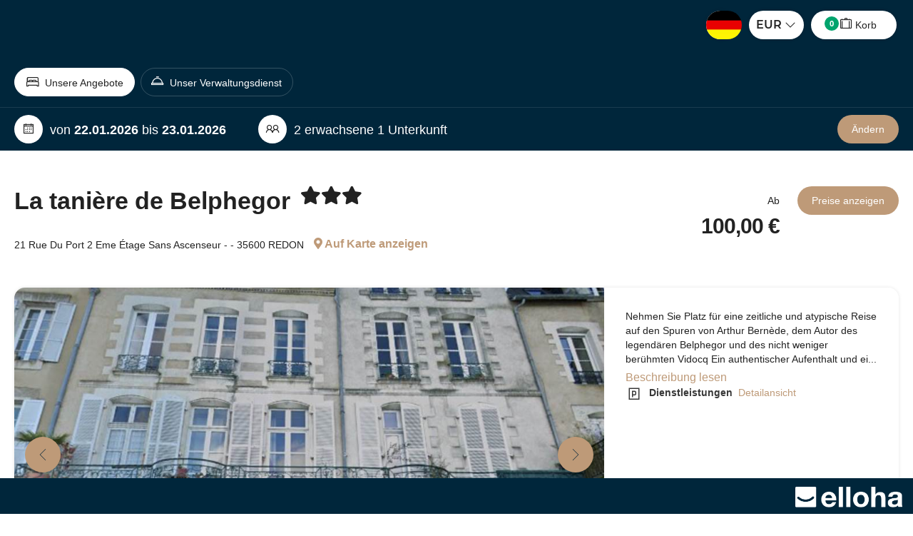

--- FILE ---
content_type: text/html; charset=utf-8
request_url: https://www.latanieredebelphegor.com/reservation/Search/Index/2bd0d207-a917-43a1-a293-75df79eb1f5f?idoi=bc91ed89-dc47-45ea-a101-c890f1caf403&searchFirstAvailableDates=1&culture=de-DE&forcedTemplate=https://latanieredebelphegorcom.ellohaweb.com/de-DE/template_be.html
body_size: 54275
content:




<!DOCTYPE html>
<html>
<head>
    <meta charset="utf-8" />
    <meta name="viewport" content="initial-scale=1.0,maximum-scale=1.0,user-scalable=no,width=device-width,height=device-height" />
    
    <!-- CON-33888 -->
        <meta name="robots" content="noindex">

    <title>Direkt Buchen</title>
    <meta name="og:description" content="La tani&#232;re de Belphegor  : buchen sie hier" />
    <link href="/Content/intlTelInputCss?v=CVd7sbO8YWaSL2TV8FpKKlkv1zpH0YUW_RugA_hSLTU1" rel="stylesheet"/>

    





<link rel="stylesheet" href="https://use.fontawesome.com/releases/v5.6.3/css/all.css" integrity="sha384-UHRtZLI+pbxtHCWp1t77Bi1L4ZtiqrqD80Kn4Z8NTSRyMA2Fd33n5dQ8lWUE00s/" crossorigin="anonymous">
<link rel="stylesheet" href="/Content/line-awesome/line-awesome.min.css">
<link href="/Content/Vendors/css?v=dQ_e0AA14ABItNKKrS0OSm0Ksl1TDdeU8nx-Fgv-Cpo1" rel="stylesheet"/>

<link href="/Content/default-skin/css?v=EyTiKxBDtlq3ct3Eg0Oa5rQiwkjX8kiT0JbonTv-SGY1" rel="stylesheet"/>

<link href="/Content/bxslider/css?v=6Gdw_s5CWVElMfNRMZqzaVSF-xgQNIBv6a0EWOp_rTI1" rel="stylesheet"/>

<link href="/Content/css?v=YrEPLDHYBf27FOQgYEFNUeZT41bnponzXGMwajH3QH81" rel="stylesheet"/>








    <link href="https://www.latanieredebelphegor.com/css/css_be.css" rel="stylesheet" />    



<script src="/bundles/modernizr?v=inCVuEFe6J4Q07A0AcRsbJic_UE5MwpRMNGcOtk94TE1"></script>



<script>
    var ApiUrl = '/api/WebService',
        AppRoot = '/',
        GoogleApiKey = 'AIzaSyDuTBGq4uWaYDsUyotDZB_6WxVSbLQiLvA',
        CurrentCultureName = 'de-DE',
        CurrentCultureTwoLetters = 'de',
        CurrentDate = '2026-01-22',
        CurrencyDecimalSeparator = ',',
        HasCrossSelling = true,
        HasCrossSellingInProgress = false,
        HasDoubleCrossSelling = false,
        IsActivityOrRestaurant = false,
        IsOrion = false,
        ForceShowPos = false,
        IsEllohaPointOfSale = false,
        IsCiteDeLespaceEnvironment = false,
        DurationResume = '1 Nacht',
        DurationResumeCrossSelling = '1 Tag',
        PersonNumber = '2',
        jsRes = {
            discount: 'Angebot',
            forMinus: 'f&#252;r',
            fromPrice: 'Ab',
            perRoom: 'Nach Zimmer,',
            perAccommodation: 'Nach Unterkunft,',
            person: 'Pers.',
            year: 'Jahr',
            years: 'Jahre'
        },
        ProductDetailUrl = '/Result/GetDetail/___CODE___',
        ProductDetailUrlForCrossSelling = '/Result/GetDetailForCrossSelling/___CODE___',
        TypeListWithRoom = [1, 2, 26, 29, 30, 31, 32];
</script>





    <link type="image/icon" rel="shortcut icon" href="/Content/logo.ico" />
    <meta property="og:title" content="Direkt Buchen" />
        <meta property="og:description" content="La tani&#232;re de Belphegor  : buchen sie hier" />
            <meta property="og:image" content="https://cnstlltn.com/crop-1024x768/b79e231e-889e-4a01-9ca2-a75ff1866f6f/c00c8a17e61f4eb1a2261b50f45d9a0c.jpeg" />

    <script>
        var currencySymbol = '€'
    </script>

</head>

<body contenteditable="false" class=" ">

    

    <script>(function(i, s, o, g, r, a, m) {
			i['GoogleAnalyticsObject'] = r;
			i[r] = i[r] || function() { (i[r].q = i[r].q || []).push(arguments) }, i[r].l = 1 * new Date();
			a = s.createElement(o), m = s.getElementsByTagName(o)[0];
			a.async = 1;
			a.src = g;
			m.parentNode.insertBefore(a, m)
			})(window, document, 'script', '//www.google-analytics.com/analytics.js', 'ga');
			ga('create', 'G-E8544K27ZZ', 'auto', { allowLinker: true, cookieDomain: 'auto' });
			ga('require', 'linker');
			ga('linker:autoLink', ['reservation.elloha.com']);
			// Tjs utiliser clientId. Utilisé dans le js des widgets Be (widget-loader.js)
			var clientId;
			ga(function(tracker) {
				clientId = tracker.get('linkerParam');
			});
			ga('create', 'UA-72326222-3', 'auto', { allowLinker: true, cookieDomain: 'auto', name: 'clientTracker' });
			ga('clientTracker.require', 'linker');ga('clientTracker.linker:autoLink', ['reservation.elloha.com']);
			ga('send', 'pageview');
			ga('clientTracker.send','pageview',{'dimension1': 'bc91ed89-dc47-45ea-a101-c890f1caf403'});</script>
<script async src='https://www.googletagmanager.com/gtag/js?id=G-GZPYVD4RQ0'></script>
                    <script>
                        window.dataLayer = window.dataLayer || [];
                        function gtag() { dataLayer.push(arguments); }
                        gtag('js', new Date());
                        gtag('config', 'G-GZPYVD4RQ0');
                        gtag('config', 'G-E8544K27ZZ');
                        gtag('event', 'view_website', {"product_id":"bc91ed89-dc47-45ea-a101-c890f1caf403","product_name":"La tanière de Belphegor ","product_category":"GITE","distributor_id":"92522e04-7915-49c5-9989-3d44c49368ce","distributor_name":"La tanière de Belphegor "});
                        gtag('event', 'page_view', {"product_id":"bc91ed89-dc47-45ea-a101-c890f1caf403","product_name":"La tanière de Belphegor ","product_category":"GITE","distributor_id":"92522e04-7915-49c5-9989-3d44c49368ce","distributor_name":"La tanière de Belphegor "});
                    </script>
    
    <div class="main-content-wrapper">
        <main class="custom-template-content">

    
    


    <div class="bg-primary main-menu-bg    sticky   main-menu-kiosk" >
        <div class=" margin-auto mw-1300 p-left-20 p-right-20 
             no-logo-top-be 
             no-background
             " 
             style="">
            <div class="margin-auto main-menu ">
                                <div class="main-menu-header pos-rel xxs-keep-h-padding fb-no-padding no-logo-top-menu-be">
                    
                        <div class="clearfix" >
                            <ul class="cart-menu nav nav-tabs">

                                
                                        <li>
                                            
                                            <form id="formLang" method="POST" class="btn-lang styled las la-angle-down dropdown langs-w">
                                                <div data-toggle="dropdown" class="dropdown">
                                                    <img class="flag" src="/Content/flags/de-DE.png" alt="de-DE">
                                                </div>
                                                <ul class="dropdown-menu-lang dropdown-menu">
                                                    <li data-lang="fr-FR"><img class="flag" src="/Content/flags/fr-FR.png" alt="fr-FR"></li>
                                                    <li data-lang="en-GB"><img class="flag" src="/Content/flags/en-GB.png" alt="en-GB"></li>
                                                    <li data-lang="es-ES"><img class="flag" src="/Content/flags/es-ES.png" alt="es-ES"></li>
                                                    <li data-lang="de-DE"><img class="flag" src="/Content/flags/de-DE.png" alt="de-DE"></li>
                                                    <li data-lang="it-IT"><img class="flag" src="/Content/flags/it-IT.png" alt="it-IT"></li>
                                                    <li data-lang="nl-NL"><img class="flag" src="/Content/flags/nl-NL.png" alt="nl-NL"></li>
                                                    <li data-lang="pt-PT"><img class="flag" src="/Content/flags/pt-PT.png" alt="pt-PT"></li>
                                                    <li data-lang="ru-RU"><img class="flag" src="/Content/flags/ru-RU.png" alt="ru-RU"></li>
                                                    <li data-lang="eu-EU"><img class="flag" src="/Content/flags/eu-EU.png" alt="eu-EU"></li>
                                                </ul>

                                                <input id="ddlChangeLang" name="ddlChangeLang" type="hidden" value="de-DE" />
                                            </form>
                                        </li>
                                    <li>
                                        <form id="formCurrency" method="POST" class="">
                                            <div class="btn-currency styled" style="width: 77px !important;">
                                                <ul style="padding-left: 10px;">
                                                    <li style="list-style-type: none;cursor: pointer;">
                                                        <div data-toggle="dropdown" class="dropdown">
                                                            <span class="deviseForNow">EUR</span>
                                                            <i class="las la-angle-down"></i>
                                                        </div>
                                                        <ul class="dropdown-menu-devise dropdown-menu" style="width: 100px !important; min-width: auto;">
                                                                <li style="padding-left: 33px;cursor: pointer;" data-devise="EUR">EUR</li>
                                                                <li style="padding-left: 33px;cursor: pointer;" data-devise="USD">USD</li>
                                                                <li style="padding-left: 33px;cursor: pointer;" data-devise="CAD">CAD</li>
                                                                <li style="padding-left: 33px;cursor: pointer;" data-devise="GBP">GBP</li>
                                                                <li style="padding-left: 33px;cursor: pointer;" data-devise="XOF">XOF</li>
                                                                <li style="padding-left: 33px;cursor: pointer;" data-devise="XPF">XPF</li>
                                                                <li style="padding-left: 33px;cursor: pointer;" data-devise="AUD">AUD</li>
                                                                <li style="padding-left: 33px;cursor: pointer;" data-devise="CHF">CHF</li>
                                                                <li style="padding-left: 33px;cursor: pointer;" data-devise="NZD">NZD</li>
                                                                <li style="padding-left: 33px;cursor: pointer;" data-devise="JPY">JPY</li>
                                                                <li style="padding-left: 33px;cursor: pointer;" data-devise="CNY">CNY</li>
                                                                <li style="padding-left: 33px;cursor: pointer;" data-devise="THB">THB</li>
                                                                <li style="padding-left: 33px;cursor: pointer;" data-devise="MAD">MAD</li>
                                                                <li style="padding-left: 33px;cursor: pointer;" data-devise="TND">TND</li>
                                                                <li style="padding-left: 33px;cursor: pointer;" data-devise="MGA">MGA</li>
                                                                <li style="padding-left: 33px;cursor: pointer;" data-devise="CVE">CVE</li>
                                                        </ul>
                                                    </li>
                                                </ul>
                                                <input id="ddlChangeCurrency" name="ddlChangeCurrency" type="hidden" value="EUR" />
                                            </div>
                                        </form>
                                    </li>
                                                                                                                                    <li>
                                        <a class="btn-cart show-loader btn btn-warning" href="#">
                                            <span class="cart-number badge d-none">0</span>
                                            <i class="las la-suitcase"></i>
                                            <span class="menu-name">Korb</span>
                                        </a>
                                    </li>

                            </ul>
                        </div>
                </div>

                
            </div>

            
                    <ul class="menu-type  bg-primary bg-primary nav nav-tabs global-h-padding">

                        
                            <li  class=active>
                                
                                
                                <a href="/Result/GetDetail" class="section-our-offers show-loader">
                                    <i class="las la-bed"></i> <span class="menu-name hidden-sm hidden-xs hidden-xxs">Unsere Angebote</span>
                                </a>
                            </li>
                                                    <li >
                                <a href="/Search/ChangeCategory/OurPartners" class="show-loader">
                                    <i class="las la-concierge-bell" style="margin-top:-5px;margin-left:-2px;"></i> <span class="menu-name hidden-sm hidden-xs hidden-xxs">Unser Verwaltungsdienst</span>
                                </a>
                            </li>
                                            </ul>

        </div>

        
        
    </div>
    <div id="ModalCommonError" class="modal modal-ko" role="dialog" aria-hidden="true">
        <div class="div-global bloc-file">
            <div class="title">Fehler</div>
            <div class="cross-close" data-dismiss="modal"><i class="las la-times"></i></div>
            <div class="text-list">
                <div class="vertical-center">
                    <div class="payment red-link">
                        <i class="las la-exclamation-triangle"></i><br />
                        <b class="error-message"></b><br />
                    </div>
                </div>
            </div>
            <table class="link-bottom-modal">
                <tr>
                    <td class="one-link"><a class="close-link" data-dismiss="modal" href="#">OK</a></td>
                </tr>
            </table>
        </div>
    </div>
    <div id="ModalQrcode" class="modal" role="dialog" aria-hidden="true">
        <div class="div-global bloc-file">
            <div class="title">QRCode<span class="dossier-number"></span></div>
            <div class="cross-close" data-dismiss="modal"><i class="las la-times"></i></div>
            <div class="text-list qrcode">
                <div class="vertical-center">
                    <div class="qrcode-state">
                        <div class="state-ok d-none">
                            <i class="las la-check-circle green-color"></i><br />
                            <b class="green-color">QR-Code validiert</b><br />
                        </div>
                        <div class="state-to-pay d-none">
                            <i class="las la-exclamation-triangle orange-color"></i><br />
                            <b class="orange-color">Dieses Ticket wurde nicht bezahlt</b><br />
                        </div>
                        <div class="state-already-scan d-none">
                            <i class="las la-times-circle red-color"></i><br />
                            <b class="red-color">Dieser QR-Code wurde bereits gescannt <span class="day-of-scan"></span><span> um </span><span class="hour-of-scan"></span></b><br />
                        </div>
                        <div class="state-ko d-none">
                            <i class="las la-times-circle red-color"></i><br />
                            <b class="red-color">Dieser QR-Code ist ung&#252;ltig</b><br />
                        </div>
                    </div>
                    <div class="ticket-qrcode">
                        <div class="content-ticket">
                            <b><span class="formula-name"></span><span class="formula-duration"></span></b><br />
                            <div class="verybig"></div>
                            <div class="resource-name"></div><br />
                            <div class="day-of-presta d-inline-block"></div><div class="at-for-date d-inline-block">&nbsp;um&nbsp;</div><div class="hour-of-presta d-inline-block"></div>
                            <br />
                            <span class="red-color checkout-expected">Check-out voraussichtlich am <span class="checkout-day"></span><span>&nbsp;um&nbsp;</span><span class="checkout-hour"></span></span>
                        </div>
                    </div>
                    <a href="#" target="_parent" class="link-field show-booking m-right-10">Dossier anzeigen</a>
                    <a href="#" class="link-field cancel-check-in m-left-10 color-red">Einchecken abbrechen</a>
                    <div class="two-btn-modale">
                        <a href="#" target="_parent" class="pay-check-in btn-modale green-BG">Zahlen Sie diese Passage <span class="presta-price"></span></a>
                        <a href="#" class="force-check-in btn-modale red-BG">Den Durchgang erzwingen</a>
                    </div>
                </div>
            </div>
            <table class="link-bottom-modal">
                <tr>
                    <td class="one-link"><a class="red-link" data-dismiss="modal" href="#">Schlie&#223;en</a></td>
                </tr>
            </table>
        </div>
    </div>


    



                <div class="new-main-resume  bg-primary w-100p with-pax ">
                    <div class="new-main-resume-content margin-auto mw-1300 p-left-20 p-right-20   pos-relative">

                        <div class="bloc-left v-align-middle pull-left">
                            



                                <div class="date-pax c-pointer v-align-middle d-inline-block f-size-18" data-toggle=modal data-target=#SearchModal>
                                    <div class="line d-inline-block m-right-40">
                                        <div class="round-icon"><i class="las la-calendar-alt"></i></div>
                                        
von <b>22.01.2026</b> bis <b>23.01.2026</b>
                                    </div>

                                    
                                        <div class="line d-inline-block">
                                            <div class="round-icon"><i class="las la-user-friends"></i></div>
                                            2 erwachsene 1 Unterkunft
                                        </div>
                                </div>

                        </div>

                        
                            <div class="bloc-right v-align-middle pull-right">
                                <button class="btn btn-warning btn-modify" data-toggle="modal" data-target="#SearchModal">&#196;ndern</button>
                                
                            </div>
                    </div>
                </div>            
            <div class="modal fade" id="SearchModal" tabindex="-1" role="dialog" aria-labelledby="SearchModalLabel" aria-hidden="true">
                <div class="modal-dialog">
                    <div class="modal-content">
                        <div class="modal-header">
                            <button type="button" class="close" data-dismiss="modal">
                                <span aria-hidden="true"><i class="las la-times"></i></span>
                                <span class="sr-only">Schlie&#223;en</span>
                            </button>
                            <h4 id="SearchModalLabel" style="">
                                Meine Suche &#228;ndern
                            </h4>
                        </div>
                        <div class="modal-body">
                            


<form action="/Search/GetDetail?idPublication=2bd0d207-a917-43a1-a293-75df79eb1f5f" autocomplete="on" class="search-form" method="post" style="clear: both;">
<input name="__RequestVerificationToken" type="hidden" value="b-S8DHNvliMTVSAXt9A-_l4izsz3P6LtdTlZwpov4dyi5s75f3eycB3_oKCO5cSTyUl_cqHlc1wjPzwC_ZFzum7tiQbbyPMmfnRUTnv8Gl81" />

<div class="form-group no-padding p-top-15 bg-white">
    


<script>
    var wordingActivityDate = "Datum der Aktivit&#228;t";
    var wordingFromDate = "Ab";
</script>


<div class="date-block h-padding-10 p-top-15">
    <div class="row">
        
        <div class="arrival-date-container col-xs-6">
                <label for="StartDate" class="hidden-xxs">Ab</label>

            <div class="rounded-input input-group ">
                <span class="input-group-addon button-date f-size-14 bg-primary c-pointer"><i class="las la-calendar-alt"></i></span>


                    <!-- Panel générique -->
<input autocomplete="off" class="form-control input-date trip-date p-left-10 " data-dateformated="22.01.2026" id="StartDate" name="StartDate" placeholder="" readonly="readonly" type="text" value="22.01.2026" />            </div>
        </div>
        
        
        
            <div class="col-xs-6 end-date-container">
                    <label for="Duration" class="hidden-xxs ">Zahl der &#220;bernachtungen</label>

                <div class="rounded-input styled las la-angle-down">

                    <select class="form-control trip-date duration p-left-10" id="Duration" name="Duration"><option selected="selected" value="1">1 Nacht</option>
<option value="2">2 N&#228;chte</option>
<option value="3">3 N&#228;chte</option>
<option value="4">4 N&#228;chte</option>
<option value="5">5 N&#228;chte</option>
<option value="6">6 N&#228;chte</option>
<option value="7">1 Woche</option>
<option value="8">8 N&#228;chte</option>
<option value="9">9 N&#228;chte</option>
<option value="10">10 N&#228;chte</option>
<option value="11">11 N&#228;chte</option>
<option value="12">12 N&#228;chte</option>
<option value="13">13 N&#228;chte</option>
<option value="14">2 Wochen</option>
<option value="15">15 N&#228;chte</option>
<option value="16">16 N&#228;chte</option>
<option value="17">17 N&#228;chte</option>
<option value="18">18 N&#228;chte</option>
<option value="19">19 N&#228;chte</option>
<option value="20">20 N&#228;chte</option>
<option value="21">3 Wochen</option>
<option value="22">22 N&#228;chte</option>
<option value="23">23 N&#228;chte</option>
<option value="24">24 N&#228;chte</option>
<option value="25">25 N&#228;chte</option>
<option value="26">26 N&#228;chte</option>
<option value="27">27 N&#228;chte</option>
<option value="28">4 Wochen</option>
<option value="29">29 N&#228;chte</option>
<option value="30">30 N&#228;chte</option>
<option value="31">31 N&#228;chte</option>
<option value="32">32 N&#228;chte</option>
<option value="33">33 N&#228;chte</option>
<option value="34">34 N&#228;chte</option>
<option value="35">5 Wochen</option>
<option value="36">36 N&#228;chte</option>
<option value="37">37 N&#228;chte</option>
<option value="38">38 N&#228;chte</option>
<option value="39">39 N&#228;chte</option>
<option value="40">40 N&#228;chte</option>
<option value="42">6 Wochen</option>
<option value="49">7 Wochen</option>
<option value="56">8 Wochen</option>
<option value="63">9 Wochen</option>
<option value="70">10 Wochen</option>
<option value="77">11 Wochen</option>
<option value="84">12 Wochen</option>
<option value="91">13 Wochen</option>
<option value="98">14 Wochen</option>
<option value="105">15 Wochen</option>
<option value="112">16 Wochen</option>
<option value="119">17 Wochen</option>
<option value="126">18 Wochen</option>
<option value="133">19 Wochen</option>
<option value="140">20 Wochen</option>
<option value="147">21 Wochen</option>
<option value="154">22 Wochen</option>
<option value="161">23 Wochen</option>
<option value="168">24 Wochen</option>
<option value="175">25 Wochen</option>
<option value="182">26 Wochen</option>
<option value="189">27 Wochen</option>
<option value="196">28 Wochen</option>
<option value="203">29 Wochen</option>
<option value="210">30 Wochen</option>
<option value="217">31 Wochen</option>
<option value="224">32 Wochen</option>
<option value="231">33 Wochen</option>
<option value="238">34 Wochen</option>
<option value="245">35 Wochen</option>
<option value="252">36 Wochen</option>
<option value="259">37 Wochen</option>
<option value="266">38 Wochen</option>
<option value="273">39 Wochen</option>
<option value="280">40 Wochen</option>
<option value="287">41 Wochen</option>
<option value="294">42 Wochen</option>
<option value="301">43 Wochen</option>
<option value="308">44 Wochen</option>
<option value="315">45 Wochen</option>
<option value="322">46 Wochen</option>
<option value="329">47 Wochen</option>
<option value="336">48 Wochen</option>
<option value="343">49 Wochen</option>
<option value="350">50 Wochen</option>
<option value="357">51 Wochen</option>
<option value="364">52 Wochen</option>
</select>
                </div>
            </div>
    </div>
    
    
        <div class="text-right xxs-h-padding-10 date-info m-top-5 search-review">
            <i><small class="f-size-14">Aufenthalt von <span class="start-date-info"></span> bis <span class="end-date-info"></span></small></i>
        </div>
</div>

    



    <div class="occupancy-container occupancy-no-room h-padding-10 p-top-15"
         data-show-hide=".occupancy-container">
                <label class="hidden-xxs with-room d-block">Zahl der Zimmer</label>
                <label class="hidden-xxs no-room d-block">Anzahl Unterk&#252;nfte</label>

    <div class="input-group rounded-input p-right-5 group-rooms d-block">
        <span class="picto-span bg-primary"><i class="las la-user-friends"></i></span>
            <div class="form-control occupancy-resume-input with-room">1 Zimmer / 2 erwachsene</div>
            <div class="form-control occupancy-resume-input no-room">1 Unterkunft / 2 erwachsene</div>

        <span class="input-group-btn nb-room">
            <button type="button" class="btn bg-primary">&#196;ndern</button>
        </span>
    </div>
    </div>
<div class="occupancy-container occupancy-no-room d-none h-padding-10 p-top-5">
        <div class="occupancy-list">
                <div class="occupancy-block" data-index="0">
                    
                    <div class="navbar-collapse row xs-p-right-5">
                            <label class="with-room">Zimmer <span class="occupancy-index">1</span></label>
                            <label class="no-room capitalize">Unterkunft <span class="occupancy-index">1</span></label>
                        <label>Zahl der Personen</label>
                        
                        <a class="btn remove-occupancy-block pull-right" style="display: none">
                            <small>L&#246;schen <i class="las la-times f-size-16 v-align-sub-circle"></i></small>
                        </a>
                    </div>
                    
                    
                    <div class="navbar-collapse rounded-input m-bottom-10 p-right-0">
                        <p class="d-inline-block m-bottom-0 p-left-10">Erwachsene(r)</p>
                        <div class="input-group pull-right w-130 nav navbar-nav navbar-right no-v-margin d-flex">
                            <span class="input-group-btn input-group-btn-left">
                                <button type="button" class="bg-primary input-number-substract"><i class="las la-minus"></i></button>
                            </span>
                            <input type="number" max="100" value="2" name="AdultNumber0" data-name="AdultNumber" data-default="2" class="form-control input-number text-center adult-number"/>
                            <span class="input-group-btn input-group-btn-right">
                                <button type="button" class="bg-primary input-number-add"><i class="las la-plus"></i></button>
                            </span>
                        </div>
                    </div>
                                        
                    <div class="navbar-collapse rounded-input p-right-0 m-bottom-10">
                        <p class="d-inline-block m-bottom-0 p-left-10">Kind(er)</p>
                        <div class="input-group pull-right w-130 nav navbar-nav navbar-right no-v-margin d-flex">
                            <span class="input-group-btn input-group-btn-left">
                                <button type="button" class="bg-primary input-number-substract"><i class="las la-minus"></i></button>
                            </span>
                            <input type="number" max="100" value="0" name="ChildNumber0" data-name="ChildNumber" data-default="0" class="form-control input-number text-center child-number" />
                            <span class="input-group-btn input-group-btn-right">
                                <button type="button" class="bg-primary input-number-add"><i class="las la-plus"></i></button>
                            </span>
                        </div>
                    </div>

                    

                    <input type="hidden" value="18" id="agesMaximumOptions" />
                    <div class="no-padding t-align-right form-inline m-bottom-10 navbar-collapse age-block-container d-none">
                        <span class="m-bottom-5 p-left-10 d-inline-block">Alter</span>
                        <div class="nav text-right age-block d-inline-block v-align-middle">                            


                        </div>
                    </div>
                </div>
        </div>
            <div class="row">
                <button type="button" class="btn form-control add-occupancy-block bg-primary with-room">Zimmer hinzuf&#252;gen</button>
                    <button type="button" class="btn form-control add-occupancy-block bg-primary no-room">Unterkunft hinzuf&#252;gen</button>
            </div>
</div>
    
    <div class="form-group p-bottom-25">
        <input type="submit" Value="SUCHEN" 
            class="btn btn-success form-control" />
    </div>
</div>

</form>




                        </div>
                    </div>
                </div>
            </div>

    
    <div class="pswp oiPhotoSwipe" tabindex="-1" role="dialog" aria-hidden="true">
        <div class="pswp__bg"></div>

        <div class="pswp__scroll-wrap">
            <div class="pswp__container">
                <div class="pswp__item"></div>
                <div class="pswp__item"></div>
                <div class="pswp__item"></div>
            </div>

            <div class="pswp__ui pswp__ui--hidden">
                <div class="pswp__top-bar">
                    <div class="pswp__counter"></div>

                    <button class="pswp__button pswp__button--close" title="Schlie&#223;en"></button>
                    <button class="pswp__button pswp__button--share" title="Teilen"></button>
                    <button class="pswp__button pswp__button--fs" title="Vollbild"></button>
                    <button class="pswp__button pswp__button--zoom" title="Zoom +/-"></button>

                    <div class="pswp__preloader">
                        <div class="pswp__preloader__icn">
                            <div class="pswp__preloader__cut">
                                <div class="pswp__preloader__donut"></div>
                            </div>
                        </div>
                    </div>
                </div>

                <div class="pswp__share-modal pswp__share-modal--hidden pswp__single-tap">
                    <div class="pswp__share-tooltip"></div>
                </div>

                <button class="fa sg-icon-thin-chevron-right fa-flip-horizontal" title="Zur&#252;ck"></button>
                <button class="fa sg-icon-thin-chevron-right" title="Weiter"></button>

                <div class="pswp__caption">
                    <div class="pswp__caption__center"></div>
                </div>
            </div>
        </div>
    </div>
    
    <div class="layout-booking margin-auto layout mw-1300 p-left-20 p-right-20">
        <div class="xs-no-padding fb-no-padding  ">
                <script type="text/javascript">
            var oiLat = parseFloat('47.64708'),
                oiLng = parseFloat('-2.085665'),
                pinLat = parseFloat('0')
                pinLng = parseFloat('0')
        oiName = 'La tani&#232;re de Belphegor ',
            oiIsAccommodation = 'True' === 'True',
            oiIsActivity = 'False' === 'True',
            oiIsRestaurant = 'False' === 'True',
            oiType = 'H&#233;bergements',
            oiSubType = 'M&#246;bliert',
            oiCity = 'REDON',
            oiZipCode = '35600',
            idOi = 'bc91ed89-dc47-45ea-a101-c890f1caf403',
            idFormula = '00000000-0000-0000-0000-000000000000',
            productCode = 'HLOBRE0350004331',
            person = 'Person',
            persons = 'Personen',
            finalizeBooking = "Buchung abschlie&#223;en",
            noInterested = "Ich bin nicht interessiert",
            optionListTitle = "F&#252;gen Sie weitere Dienste hinzu ...",
            isEllohaPointOfSale = false,
            isProductDetail = true,
            isPrivateSale = 'False' === 'True',
            privateSaleStart = '',
            privateSaleEnd = '',
            privateSaleId = '00000000-0000-0000-0000-000000000000',
            privateSaleDurationMin = '0';
    </script>
        <script src="https://cdn.apple-mapkit.com/mk/5.x.x/mapkit.js"></script>
        <script>
            var MapKitToken = "eyJhbGciOiJFUzI1NiIsInR5cCI6IkpXVCIsImtpZCI6IjlVRzk3ODVEMkQifQ.eyJpYXQiOjE3Njg5NTY1ODguNDk4ODk5MiwiZXhwIjoxNzcxNjM0OTg4LjQ5ODg5OTIsImlzcyI6Ijk3NTJTREFNQ1oiLCJvcmlnaW4iOiJodHRwczovL3d3dy5sYXRhbmllcmVkZWJlbHBoZWdvci5jb20ifQ.BWtAP3sUmvGEr0fFLNP2WJDKRoe-mgSVutJddJ1YjInqwdO7OmSb9GKzbOAfTXn0sf5L1Q10YbY46qbyJl1ReQ";
        </script>


    <script type="" class="">

        (function (i, s, o, g, r, a, m) {
            i['GoogleAnalyticsObject'] = r; i[r] = i[r] || function () {
                (i[r].q = i[r].q || []).push(arguments);
            }, i[r].l = 1 * new Date(); a = s.createElement(o),
                m = s.getElementsByTagName(o)[0]; a.async = 1; a.src = g; m.parentNode.insertBefore(a, m);
        })(window, document, 'script', '//www.google-analytics.com/analytics.js', 'ga');

        // Compte : BE Responsive Constellation
        ga('create', 'UA-67069240-2', 'auto', { 'allowLinker': true });
        ga('require', 'linker');
        ga('linker:autoLink', ['www.latanieredebelphegor.com'], true);
        ga('send', 'pageview', '/DetailProduit');

        // Compte : projet publication
ga('create', 'G-E8544K27ZZ', 'auto', { 'name': 'b', 'allowLinker': true });
                ga('b.require', 'linker');
                ga('b.linker:autoLink', ['www.latanieredebelphegor.com'], true);
                ga('b.send', 'pageview', '/DetailProduit');
        // Si c'est un BE Elloha

            
                ga('create', 'UA-72326222-3', 'auto', {
                    'name': 'elloha',
                    'allowLinker': true
                });
                ga('elloha.require', 'linker');
                ga('elloha.linker:autoLink', ['www.latanieredebelphegor.com'], true);
                ga('elloha.send', 'pageview', '/DetailProduit');
            

    </script>
        <script async src='https://www.googletagmanager.com/gtag/js?id=G-GZPYVD4RQ0'></script>
        <script>
            idEct = '92522e04-7915-49c5-9989-3d44c49368ce';
            nameEct = 'La tanière de Belphegor ';
        </script>
        <script>
                window.dataLayer = window.dataLayer || [];
                function gtag() { dataLayer.push(arguments); }
                gtag('js', new Date());

                // Configuration GA4 pour les magic et le BE
                gtag('config', 'G-GZPYVD4RQ0');

                // Configuration GA4 uniquement pour le BE
                gtag('config', 'G-CV2V5WH22J');


gtag('event', 'view_item_list', {"items":[],"value":0.0,"currency":"EUR","product_id":"bc91ed89-dc47-45ea-a101-c890f1caf403","product_name":"La tanière de Belphegor ","product_category":"GITE","distributor_id":null,"distributor_name":null});

        </script>
        <input type="hidden" id="hfDetailOiTracking" data-name="La tani&#232;re de Belphegor " data-id="bc91ed89-dc47-45ea-a101-c890f1caf403" data-zipcode="35600" data-city="REDON" data-type="H&#233;bergements" data-subtype="M&#246;bliert" />
                <div class="row big-title-general-top m-top-large m-bottom-large xs-h-padding-10 xxs-bg-white product-description fb-hidden">
                    <div class="bloc-title-left   o-hidden p-right-20">
                        
                        <div class="pull-left">
                                <div>
                                    <div id="TypeOfAd" class="bg-primary d-none">
                                        <i class="las la-newspaper m-right-5"></i> Particulier
                                    </div>
                                </div>
                            


<h1 class="m-bottom-5">
    <i class="fa-fw fa-head sg-icon-room v-align-middle d-none"></i>
    La tani&#232;re de Belphegor 

        <sup class="o-hidden m-left-5">
            
<i class="fa fa-star"></i><i class="fa fa-star"></i><i class="fa fa-star"></i>        </sup>
</h1>


    <address class="d-inline v-align-middle m-right-10">21 Rue Du Port 2 Eme &#201;tage Sans Ascenseur - - 35600 REDON</address>


                            
                            <div class="c-pointer bluelink d-inline-block" data-toggle="modal" data-target="#MapDialog">
                                <a class="d-inline-block m-top-10">
                                    <i class="fas fa-map-marker-alt"></i>
                                    Auf Karte anzeigen
                                </a>
                            </div>

                            
                                                                                        <div class="d-inline-block w-100p clearfix m-top-10 visible-xs">

                                    
                                        <div>
                                                    <span>
                                                        ab
                                                    </span>
                                                <span class="price-from f-size-30 f-weight-600">
                                                    100,00 €
                                                </span>
                                                                                    </div>
                                </div>
                        </div>
                    </div>

                    <div class="visible-xs-block clearfix"></div>

                    
                        <div class="bloc-price-btn-top hidden-xs clearfix t-align-right main-price">

                            
                                <div class="price-top-detail text-right no-wrap">
                                            <div class="">
                                                Ab
                                            </div>
                                            <div class="price price-from f-size-30 f-weight-600">
                                                100,00 €
                                            </div>
                                                                    </div>
                            <a href="#Prices" class="pull-right m-top btn btn-success">
                                Preise anzeigen
                            </a>
                        </div>
                </div>
                    <div class="rounded-box detail-slider  o-hidden d-inline-block xxs-bg-white  fb-hidden">
                        
                            <div class="pos-rel col-xxs-12 col-xs-12 col-md-8 no-padding c-pointer">
                                
                                <ul class="clearfix bx-slider details-main-slider">
                                            <li>
                                                <img src="https://cnstlltn.com/crop-1024x768/b79e231e-889e-4a01-9ca2-a75ff1866f6f/c00c8a17e61f4eb1a2261b50f45d9a0c.jpeg" alt="C00C8A17-E61F-4EB1-A226-1B50F45D9A0C" title="1 / 27 - C00C8A17-E61F-4EB1-A226-1B50F45D9A0C" data-usage="oi-slider-img" />
                                            </li>
                                            <li>
                                                <img src="https://cnstlltn.com/crop-1024x768/70b5c621-0c45-492e-bc3e-188d5441f427/971ae6c1a02b4f7592694be28d909b17.jpeg" alt="971AE6C1-A02B-4F75-9269-4BE28D909B17" title="2 / 27 - 971AE6C1-A02B-4F75-9269-4BE28D909B17" data-usage="oi-slider-img" />
                                            </li>
                                            <li>
                                                <img src="https://cnstlltn.com/crop-1024x768/5c62a7c0-5382-4e6a-a4a3-64832cfebcbc/3059c5a8e79847ac9bb8efe86dbd867b.jpeg" alt="3059C5A8-E798-47AC-9BB8-EFE86DBD867B" title="3 / 27 - 3059C5A8-E798-47AC-9BB8-EFE86DBD867B" data-usage="oi-slider-img" />
                                            </li>
                                            <li>
                                                <img src="https://cnstlltn.com/crop-1024x768/66ffd8fe-0e75-492d-a665-01cd15572567/dji0745hdr.jpg" alt="DJI_0745-HDR" title="4 / 27 - DJI_0745-HDR" data-usage="oi-slider-img" />
                                            </li>
                                            <li>
                                                <img src="https://cnstlltn.com/crop-1024x768/1b9a4eeb-4e8f-4f14-9f69-864144c09a35/dji0755hdr.jpg" alt="DJI_0755-HDR" title="5 / 27 - DJI_0755-HDR" data-usage="oi-slider-img" />
                                            </li>
                                            <li>
                                                <img src="https://cnstlltn.com/crop-1024x768/00136dd4-1832-4778-880d-81b96582026b/dji0775hdr.jpg" alt="DJI_0775-HDR" title="6 / 27 - DJI_0775-HDR" data-usage="oi-slider-img" />
                                            </li>
                                            <li>
                                                <img src="https://cnstlltn.com/crop-1024x768/1f93c377-1140-4211-b2ee-6c409225bca0/dsc00143.jpg" alt="DSC00143" title="7 / 27 - DSC00143" data-usage="oi-slider-img" />
                                            </li>
                                            <li>
                                                <img src="https://cnstlltn.com/crop-1024x768/fa3bfd2d-c955-4790-9f76-8074e73ba117/dsc00107.jpg" alt="DSC00107" title="8 / 27 - DSC00107" data-usage="oi-slider-img" />
                                            </li>
                                            <li>
                                                <img src="https://cnstlltn.com/crop-1024x768/fe67240e-ff46-4c63-ac6e-058ba4563129/c1207f9f115144469fe0a57ee2da275d.jpeg" alt="C1207F9F-1151-4446-9FE0-A57EE2DA275D" title="9 / 27 - C1207F9F-1151-4446-9FE0-A57EE2DA275D" data-usage="oi-slider-img" />
                                            </li>
                                            <li>
                                                <img src="https://cnstlltn.com/crop-1024x768/d7c66067-2d3f-4c84-995f-7bddbee14266/cuisine-2.jpg" alt="cuisine 2" title="10 / 27 - cuisine 2" data-usage="oi-slider-img" />
                                            </li>
                                            <li>
                                                <img src="https://cnstlltn.com/crop-1024x768/b12ddf19-210e-4d64-8f36-26cb637daf31/cuisine.jpg" alt="Cuisine" title="11 / 27 - Cuisine" data-usage="oi-slider-img" />
                                            </li>
                                            <li>
                                                <img src="https://cnstlltn.com/crop-1024x768/b28fa973-b2b0-4bd9-a8b5-8e5ea413b213/b07af3edfa044afeaf1e5c3ad9899495.jpeg" alt="B07AF3ED-FA04-4AFE-AF1E-5C3AD9899495" title="12 / 27 - B07AF3ED-FA04-4AFE-AF1E-5C3AD9899495" data-usage="oi-slider-img" />
                                            </li>
                                            <li>
                                                <img src="https://cnstlltn.com/crop-1024x768/8fade026-ea5b-4873-840c-267a2d5f06f2/vitrine.jpg" alt="Vitrine" title="13 / 27 - Vitrine" data-usage="oi-slider-img" />
                                            </li>
                                            <li>
                                                <img src="https://cnstlltn.com/crop-1024x768/d89ad4ce-f2da-4b02-850e-6e7a8be91ddb/vitrine-dtail.jpg" alt="Vitrine d&#233;tail" title="14 / 27 - Vitrine d&#233;tail" data-usage="oi-slider-img" />
                                            </li>
                                            <li>
                                                <img src="https://cnstlltn.com/crop-1024x768/5138a6a2-5a37-4f0b-a723-cbe7af1b384d/salon.jpg" alt="salon" title="15 / 27 - salon" data-usage="oi-slider-img" />
                                            </li>
                                            <li>
                                                <img src="https://cnstlltn.com/crop-1024x768/1ea0dd5e-3710-49ee-9946-b3b57b666ba3/salon-chemine-bibliothque.jpg" alt="Salon chemin&#233;e biblioth&#232;que" title="16 / 27 - Salon chemin&#233;e biblioth&#232;que" data-usage="oi-slider-img" />
                                            </li>
                                            <li>
                                                <img src="https://cnstlltn.com/crop-1024x768/df83c43e-5995-4de1-b438-e3e970083137/bibliothque.jpg" alt="biblioth&#232;que" title="17 / 27 - biblioth&#232;que" data-usage="oi-slider-img" />
                                            </li>
                                            <li>
                                                <img src="https://cnstlltn.com/crop-1024x768/8278464d-4c3b-4617-90ca-60dfeb2f8e47/f69fe30c69e9493b8a66c40c256eae19.jpeg" alt="F69FE30C-69E9-493B-8A66-C40C256EAE19" title="18 / 27 - F69FE30C-69E9-493B-8A66-C40C256EAE19" data-usage="oi-slider-img" />
                                            </li>
                                            <li>
                                                <img src="https://cnstlltn.com/crop-1024x768/ffdc5822-cdc6-405f-9a93-9451085dde87/d7785c5989d446589a542da7ac626ca6.jpeg" alt="D7785C59-89D4-4658-9A54-2DA7AC626CA6" title="19 / 27 - D7785C59-89D4-4658-9A54-2DA7AC626CA6" data-usage="oi-slider-img" />
                                            </li>
                                            <li>
                                                <img src="https://cnstlltn.com/crop-1024x768/5157bce1-ad19-467f-aaee-39a5b7a29688/chambre-1er-gauche-2.jpg" alt="chambre 1er gauche (2)" title="20 / 27 - chambre 1er gauche (2)" data-usage="oi-slider-img" />
                                            </li>
                                            <li>
                                                <img src="https://cnstlltn.com/crop-1024x768/f1e994af-359a-4573-8f76-cf6f88ec5df4/chambre-1er-droite-.jpg" alt="chambre 1er Droite" title="21 / 27 - chambre 1er Droite" data-usage="oi-slider-img" />
                                            </li>
                                            <li>
                                                <img src="https://cnstlltn.com/crop-1024x768/bdd24932-332c-4fe2-9c1d-84e94d4a98db/eb619f9c9beb44e9b6c5576e5c1018fd.jpeg" alt="EB619F9C-9BEB-44E9-B6C5-576E5C1018FD" title="22 / 27 - EB619F9C-9BEB-44E9-B6C5-576E5C1018FD" data-usage="oi-slider-img" />
                                            </li>
                                            <li>
                                                <img src="https://cnstlltn.com/crop-1024x768/8091b7db-f66e-4bc0-ab8c-a6b141026c40/chambre-2eme-gauche-.jpg" alt="Chambre 2eme gauche" title="23 / 27 - Chambre 2eme gauche" data-usage="oi-slider-img" />
                                            </li>
                                            <li>
                                                <img src="https://cnstlltn.com/crop-1024x768/1ad7cf1a-8e78-44a5-b7e3-1cd24890e3a7/15b37c3a3b0b4b20a94f6a3ea529369e.jpeg" alt="15B37C3A-3B0B-4B20-A94F-6A3EA529369E" title="24 / 27 - 15B37C3A-3B0B-4B20-A94F-6A3EA529369E" data-usage="oi-slider-img" />
                                            </li>
                                            <li>
                                                <img src="https://cnstlltn.com/crop-1024x768/9e150b60-c438-4c21-ac89-209786e65e0e/chambre-2eme-gauche.jpg" alt="Chambre 2eme Gauche" title="25 / 27 - Chambre 2eme Gauche" data-usage="oi-slider-img" />
                                            </li>
                                            <li>
                                                <img src="https://cnstlltn.com/crop-1024x768/a65be2cf-3b22-436f-9c1a-7f831a7a7b80/chambre-2eme-droite.jpg" alt="Chambre 2eme Droite" title="26 / 27 - Chambre 2eme Droite" data-usage="oi-slider-img" />
                                            </li>
                                            <li>
                                                <img src="https://cnstlltn.com/crop-1024x768/6ddfe11d-0309-49a8-b3f8-8e3334e7b9d5/2422841d556a44949bccb4196c6ca688.jpeg" alt="2422841D-556A-4494-9BCC-B4196C6CA688" title="27 / 27 - 2422841D-556A-4494-9BCC-B4196C6CA688" data-usage="oi-slider-img" />
                                            </li>

                                </ul>
                            </div>
                            <div class="visible-sm-block clearfix"></div>
                        <div class="hidden-xs col-md-4 no-padding">
                            <div class="row">

                                
                                <div class="col-sm-5  col-md-12 col-img no-padding c-pointer d-none" data-toggle="modal" data-target="#MapDialog">
                                    <div class="h-100p o-hidden mini-map-w">
                                        <img src="https://snapshot.apple-mapkit.com/api/v1/snapshot?center=47.64708,-2.085665&z=14&t=standard&annotations=%5b%7b%22point%22%3a%2247.64708%2c-2.085665%22%2c%22markerStyle%22%3a%22large%22%2c%22color%22%3a%22ff5b40%22%7d%5d&teamId=9752SDAMCZ&keyId=9UG9785D2D&signature=Ug6xw2aHiCPdrV6FhKo-W5r0vDmZbrbAOdqYpoe7MfMj3bnazAKKNtDQ8xVMSmQE_8nRSFj0Bd9Re6uhUv8vTw" alt="" class="center-image" />
                                    </div>
                                    <div class="panel-footer-map text-center w-100p">
                                        <span class="d-inline-block bg-white padding-10">
                                            Auf Karte anzeigen
                                        </span>
                                    </div>
                                </div>

                                    <div class="hidden-sm clearfix"></div>
                                <div class=" col-md-12 bg-white details-short-description-w c-pointer p-30">

                                        <p class="details-short-description">
                                            Nehmen Sie Platz für eine zeitliche und atypische Reise auf den Spuren von Arthur Bernède, dem Autor des legendären Belphegor und des nicht weniger berühmten Vidocq Ein authentischer Aufenthalt und ei...<br />

                                            
                                                <a class="bluelink" data-scroll="#Description">Beschreibung lesen</a>

                                        </p>

                                    <div class="short-description-service">
                                                <div class="detail-short-duration-age">
                                                    <i class="las la-parking"></i>
                                                    <span class="ServicesLink">
                                                        <b>Dienstleistungen</b>&nbsp;<a data-scroll="#ServicesList"> Detailansicht</a>
                                                    </span>
                                                </div>

                                    </div>



                                </div>
                            </div>
                        </div>
                    </div>
                    <div class="div-options-tab-mob col-xs-12 hidden-md hidden-lg fb-hidden clearfix bg-primary">
                        <a href="#Prices" class="option-tab">
                            <i class="m-right-3 las la-money-bill"></i>Preis
                        </a>
                        <a href="#Description" class="option-tab">
                            <i class="m-right-3 las la-file-alt"></i>Beschreibung
                        </a>
                        <a href="#" class="option-tab" data-toggle="modal" data-target="#MapDialog">
                            <i class="m-right-3 las la-compass"></i>Karte
                        </a>
                    </div>
                <div class=" ">
                    <a name="Prices" class="anchor"></a>
                    <div id="Prices" class="bg-white o-hidden  m-bottom-large " style="">

                        
                        
                        <div class="upsell-previewTitle t-align-center f-montserrat  d-none"><i class="fas fa-bolt m-right-5"></i>Privilegiertes Angebot: Nur f&#252;r Sie an denselben Tagen!</div>

                        
                        <div class="warning-panel mw-1300 d-none w-100p">
                            <div class="o-hidden">
                                <div class="d-inline-block v-align-middle txt-left-warning-panel">Pour h&#233;berger 2 personnes, vous devez les r&#233;partir sur plusieurs de nos offres disponibles.</div>
                            </div>
                        </div>

                                <div class="offer-list offer-list0 last m-top-30" data-index="0">
                                            <div class="row text-left">
                                                
                                                <div class="info-offer-list f-size-30 f-weight-600  xs-p-left-10 xs-p-right-10  m-bottom-10">
Wählen Sie Ihre(n) unterkunft                                                </div>

                                                
                                                <div class="info-offer-list-booked xs-p-right-5 d-none">
                                                    <i class="las la-check-circle"></i>
Auswahl validiert f&#252;r Angebot                                                </div>
                                            </div>


<div class="row offer rounded-box" data-id-offer="6f42dd88-4aad-4871-b71a-6f2a52b1a6c7"
     data-track-product-id="6f42dd88-4aad-4871-b71a-6f2a52b1a6c7"
     data-track-product-name="Appartement Belphegor"
     data-track-product-type="M&#246;bliert"
     data-track-product-price="100,00"
     
     data-id-formula="00000000-0000-0000-0000-000000000000" >
            <div class="d-inline-block v-align-top ">
                <div class="center-image-container div-thumbnail-presta c-pointer d-inline-block">
                    <div class="center-image-loader"></div>
                    <img src="https://cnstlltn.com/crop-300x200/2c19e304-d7cd-474e-83e9-d15012f6a2c4/bibliothque.jpg" data-src-full="https://cnstlltn.com/crop-1024x768/2c19e304-d7cd-474e-83e9-d15012f6a2c4/bibliothque.jpg" width="160" alt="biblioth&#232;que" class="img-responsive center-image"  data-usage="offer-slider-img" />
                </div>
            </div>
        <div class=" title-top-offer d-inline-block v-align-top">

            
            <div class="row col-xs-12 p-left-0 p-right-0" style="float: none">

                
                <div class="offer-description p-bottom-15 col-sm-12 col-xs-12 xs-no-padding p-left-0 p-right-0 xxs-p-left-5" style="display: inline-block">

                    
                    <div>
                        <h2 class="offer-name p-bottom-5">
                            Appartement Belphegor
                        </h2>
                    </div>

                    
                    <div class="clear-left offer-description-detail">
                            <div class="iconeBedCapa d-inline-block v-align-middle">
                                        <i class="sg-icon-bed-1 f-size-22 v-align-bottom d-inline-block"></i>
                                        <i class="sg-icon-bed-1 f-size-22 v-align-bottom d-inline-block"></i>
                                        <i class="sg-icon-bed-2 f-size-22 v-align-bottom d-inline-block"></i>
                                        <i class="sg-icon-bed-2 f-size-22 v-align-bottom d-inline-block"></i>
                                        <i class="sg-icon-bed-2 f-size-22 v-align-bottom d-inline-block"></i>
                               
                            </div>
                            <span class="bedding-resume"> 2 Einzelbetten und 3 Queen-Betten</span>

                        
                            <a href="#" class="offer-detail2 no-wrap more-info bluelink" data-show-hide=".offer-detail2">
                                Mehr dazu<i class="las la-angle-down"></i>
                            </a>
                            <a href="#" class="offer-detail2 no-wrap more-info bluelink" data-show-hide=".offer-detail2" style="display: none;">
                                Schlie&#223;en<i class="las la-angle-up"></i>
                            </a>
                    </div>
                </div>

                
            </div>
        </div>
            <div class="offer-detail offer-detail2 d-none">
                        <div class="row">
                                <div class="col-xxs-6 col-xs-4 col-sm-3 col-lg-2 m-bottom-5 center-image-container offer-photo-w c-pointer">
                                    <div class="center-image-loader w-100-p"></div>
                                    <img src="https://cnstlltn.com/crop-300x200/e27be042-0e63-46f5-8a2b-7170ef5461e9/chambre-1er-droite-.jpg" alt="chambre 1er Droite" data-src-full="https://cnstlltn.com/crop-1024x768/e27be042-0e63-46f5-8a2b-7170ef5461e9/chambre-1er-droite-.jpg" class="center-image" data-usage="offer-slider-img" />
                                </div>
                                <div class="col-xxs-6 col-xs-4 col-sm-3 col-lg-2 m-bottom-5 center-image-container offer-photo-w c-pointer">
                                    <div class="center-image-loader w-100-p"></div>
                                    <img src="https://cnstlltn.com/crop-300x200/bad48560-28d3-42b1-8ffb-8699f75d59dc/chambre-1er-gauche-2.jpg" alt="chambre 1er gauche (2)" data-src-full="https://cnstlltn.com/crop-1024x768/bad48560-28d3-42b1-8ffb-8699f75d59dc/chambre-1er-gauche-2.jpg" class="center-image" data-usage="offer-slider-img" />
                                </div>
                                <div class="col-xxs-6 col-xs-4 col-sm-3 col-lg-2 m-bottom-5 center-image-container offer-photo-w c-pointer">
                                    <div class="center-image-loader w-100-p"></div>
                                    <img src="https://cnstlltn.com/crop-300x200/2f29e0f5-61ef-4ee1-8225-ae906dc0536b/chambre-2eme-droite.jpg" alt="Chambre 2eme Droite" data-src-full="https://cnstlltn.com/crop-1024x768/2f29e0f5-61ef-4ee1-8225-ae906dc0536b/chambre-2eme-droite.jpg" class="center-image" data-usage="offer-slider-img" />
                                </div>
                                <div class="col-xxs-6 col-xs-4 col-sm-3 col-lg-2 m-bottom-5 center-image-container offer-photo-w c-pointer">
                                    <div class="center-image-loader w-100-p"></div>
                                    <img src="https://cnstlltn.com/crop-300x200/1a8b4645-a6a6-4e35-b079-c864620d8b50/chambre-2eme-gauche-.jpg" alt="Chambre 2eme gauche" data-src-full="https://cnstlltn.com/crop-1024x768/1a8b4645-a6a6-4e35-b079-c864620d8b50/chambre-2eme-gauche-.jpg" class="center-image" data-usage="offer-slider-img" />
                                </div>
                                <div class="col-xxs-6 col-xs-4 col-sm-3 col-lg-2 m-bottom-5 center-image-container offer-photo-w c-pointer">
                                    <div class="center-image-loader w-100-p"></div>
                                    <img src="https://cnstlltn.com/crop-300x200/ca73d752-5844-4abd-b58b-55eab8ed4614/chambre-2eme-gauche.jpg" alt="Chambre 2eme Gauche" data-src-full="https://cnstlltn.com/crop-1024x768/ca73d752-5844-4abd-b58b-55eab8ed4614/chambre-2eme-gauche.jpg" class="center-image" data-usage="offer-slider-img" />
                                </div>
                                <div class="col-xxs-6 col-xs-4 col-sm-3 col-lg-2 m-bottom-5 center-image-container offer-photo-w c-pointer">
                                    <div class="center-image-loader w-100-p"></div>
                                    <img src="https://cnstlltn.com/crop-300x200/e824a089-bf4a-428a-99d1-1eee5360714c/cuisine-2.jpg" alt="cuisine 2" data-src-full="https://cnstlltn.com/crop-1024x768/e824a089-bf4a-428a-99d1-1eee5360714c/cuisine-2.jpg" class="center-image" data-usage="offer-slider-img" />
                                </div>
                                <div class="col-xxs-6 col-xs-4 col-sm-3 col-lg-2 m-bottom-5 center-image-container offer-photo-w c-pointer">
                                    <div class="center-image-loader w-100-p"></div>
                                    <img src="https://cnstlltn.com/crop-300x200/cdf1e9bd-27f2-4463-8996-6fe03890fee2/cuisine.jpg" alt="Cuisine" data-src-full="https://cnstlltn.com/crop-1024x768/cdf1e9bd-27f2-4463-8996-6fe03890fee2/cuisine.jpg" class="center-image" data-usage="offer-slider-img" />
                                </div>
                                <div class="col-xxs-6 col-xs-4 col-sm-3 col-lg-2 m-bottom-5 center-image-container offer-photo-w c-pointer">
                                    <div class="center-image-loader w-100-p"></div>
                                    <img src="https://cnstlltn.com/crop-300x200/677767be-6056-4224-9935-28794303ec81/salon-chemine-bibliothque.jpg" alt="Salon chemin&#233;e biblioth&#232;que" data-src-full="https://cnstlltn.com/crop-1024x768/677767be-6056-4224-9935-28794303ec81/salon-chemine-bibliothque.jpg" class="center-image" data-usage="offer-slider-img" />
                                </div>
                                <div class="col-xxs-6 col-xs-4 col-sm-3 col-lg-2 m-bottom-5 center-image-container offer-photo-w c-pointer">
                                    <div class="center-image-loader w-100-p"></div>
                                    <img src="https://cnstlltn.com/crop-300x200/f513ef43-06e6-4467-99d9-557171aab346/salon.jpg" alt="salon" data-src-full="https://cnstlltn.com/crop-1024x768/f513ef43-06e6-4467-99d9-557171aab346/salon.jpg" class="center-image" data-usage="offer-slider-img" />
                                </div>
                                <div class="col-xxs-6 col-xs-4 col-sm-3 col-lg-2 m-bottom-5 center-image-container offer-photo-w c-pointer">
                                    <div class="center-image-loader w-100-p"></div>
                                    <img src="https://cnstlltn.com/crop-300x200/f18a4b1c-710d-4ee9-ac71-885a5bba5f25/vitrine-dtail.jpg" alt="Vitrine d&#233;tail" data-src-full="https://cnstlltn.com/crop-1024x768/f18a4b1c-710d-4ee9-ac71-885a5bba5f25/vitrine-dtail.jpg" class="center-image" data-usage="offer-slider-img" />
                                </div>
                                <div class="col-xxs-6 col-xs-4 col-sm-3 col-lg-2 m-bottom-5 center-image-container offer-photo-w c-pointer">
                                    <div class="center-image-loader w-100-p"></div>
                                    <img src="https://cnstlltn.com/crop-300x200/cee3585c-72f9-4850-96e2-86c048e81a5a/vitrine.jpg" alt="Vitrine" data-src-full="https://cnstlltn.com/crop-1024x768/cee3585c-72f9-4850-96e2-86c048e81a5a/vitrine.jpg" class="center-image" data-usage="offer-slider-img" />
                                </div>
                        </div>
                        <div class="DescriptionPrestation">
                            <p>Plongez dans l'histoire avec notre appartement d'époque « La Tanière de Belphégor » à Redon!</p><p>Arthur Bernède (1871-1937), écrivain populaire français, est né dans cet immeuble dont vous serez les hôtes. Arthur Bernède a laissé une empreinte durable dans la littérature, et ses créations continuent de fasciner les lecteurs et les amateurs de mystère et d'aventure. Il a créé les personnages de Belphégor, de Judex et de Mandrin et s'est également inspiré du célèbre chef de la Sûreté Française, Vidocq.</p><p>Marjorie et Sébastien vous accueillent dans ce chaleureux et spacieux appartement d'exception de 200m², 6 pièces. Vous aurez à votre disposition 3 lits double et 2 lits simples réparties dans 4 chambres meublées dont 2 sont climatisées, deux salles de bains et toilette, une cuisine tout équipée et un vaste salon offrant la sérénité et la beauté d'une vue panoramique exceptionnelle sur la rivière « La Vilaine » et les marais de Saint Nicolas de Redon. L'appartement traversant vous offre également le charme d'une vue panoramique sur les toits de Redon avec les carrières d'Aucfer en arrière-plan et le clocher de l'abbaye Saint Sauveur. La télévision par câble et l'accès internet en Wifi fibre vous donne accès à tout le confort des loisirs numériques.</p><p>Un séjour authentique, calme et un accueil chaleureux dans une véritable maison d'armateur classée Monument Historique construite en 1787.</p><p>Réservez dès maintenant pour vivre une expérience unique dans notre appartement chargé d'histoire!</p>
                        </div>
                        <div class="CheckInCheckOut">
                                    <div class="no-padding">
                                        <b>Ankunftszeit : </b>ab 19:00
                                    </div>
                                    <div class="no-padding">
                                        <b>Abreisezeit : </b>bis zu 11:00
                                    </div>

                        </div>
                        <br />

            </div>
            <div class="cart-offer-resume-container  ">
                



            </div>
                <div class="rate-list   ">



<div class="row rate"
     data-rate-code="2b22a517-bf2e-4658-b0b1-5414f8eadde3" 
     data-rate="2"
     data-rate-price="100">

    
    <div class="desc-rate-new   m-bottom-10 ">
        
                <div class="desc-rate-new-details-container">
                    <div class="m-bottom-10">
                        <h3>Standardpreis</h3>
                    </div>
        <div class="col-count-2 md-col-count-1">
                <div class="d-inline-block m-bottom-15">

                    
                                            <div>
                            <i class="las la-check color-green m-right-5"></i>Bester Tarif für dieses Angebot
                        </div>
                                            <div class="color-green">
                            <i class="las la-credit-card m-right-5"></i>Reine Online-Zahlung
                        </div>
                                                                                    <div class="color-orange">
                            <i class="las la-check m-right-5"></i>Angebot kann unter bestimmten Bedingungen storniert werden
                                <i class="las la-question-circle m-left-5 dropdown-toggle" data-toggle="popover"></i>
                                <div class="popover-cancel-policies d-none">
                                    <ul class="ul-cancellation-policies">
                                            <li>
                                                <div>
                                                    <i class="las la-mail-reply fa-rotate-180 m-right-5"></i>
                                                </div>
                                                <div>
                                                    Von 15 bis 30 Tage vor der Ankunft, 30% wird Ihnen der Buchungsbetrag als Stornierungsgebühr in Rechnung gestellt
                                                </div>
                                            </li>
                                            <li>
                                                <div>
                                                    <i class="las la-mail-reply fa-rotate-180 m-right-5"></i>
                                                </div>
                                                <div>
                                                    Von 3 bis 14 Tage vor der Ankunft, 50% wird Ihnen der Buchungsbetrag als Stornierungsgebühr in Rechnung gestellt
                                                </div>
                                            </li>
                                            <li>
                                                <div>
                                                    <i class="las la-mail-reply fa-rotate-180 m-right-5"></i>
                                                </div>
                                                <div>
                                                    Keine Show, 100% wird Ihnen der Buchungsbetrag als Stornierungsgebühr in Rechnung gestellt
                                                </div>
                                            </li>
                                            <li>
                                                <div>
                                                    <i class="las la-mail-reply fa-rotate-180 m-right-5"></i>
                                                </div>
                                                <div>
                                                    2 Tage ab Ankunft, 100% wird Ihnen der Buchungsbetrag als Stornierungsgebühr in Rechnung gestellt
                                                </div>
                                            </li>
                                    </ul>
                                </div>
                        </div>
                </div>
                    <div class="d-block rate-restrictions ">
                        <span class="f-weight-600">Der Preis umfasst :</span> Le tarif comprends: le linge de lit et le linge de toilette.
                    </div>
                    <div class="d-block rate-restrictions">
                        <span class="f-weight-600">Der Preis umfasst nicht :</span> Vous devez rendre l'appartement propre et débarrasser des poubelles recyclables (emballages, verres,...). Néanmoins, le tarif  ne comprends pas le forfait ménage au tarif de 50€. S'il n'a pas été sélectionné lors de la réservation dans les options disponible, Il sera à régler sur place auprès du responsable dès votre arrivée. La taxe de séjour de 1€ par adulte et par nuit. Cette taxe est à régler sur place, une tirelire est à votre disposition dans la cuisine sur la tablette noire de la paroi vitrée.
                    </div>

        </div>

        </div>
    </div>

    
    

            <div class="bloc-price-right col-sm-5 col-xs-10 pull-right p-right-0 p-left-0 sm-no-h-padding">

            <div class="row m-right-15">
                
                    <div class="pull-right  bloc-infoprice text-right">
                            <div class="price"><span>100,00 €</span></div>

                        
                            <small class="occupancy-resume" data-person-nb-offer="2">
                                F&#252;r
1 Nacht, <span class="person-number">2 </span> Pers.                            </small>
                    </div>
                <div class="pull-right bloc-btn-addcart no-padding-h text-right fb-no-padding">
                    
                    <a href="#" class="btn btn-success form-control w-auto min-w-90 add-to-cart  "
                       data-track-product-id="bc91ed89-dc47-45ea-a101-c890f1caf403"
                       data-track-product-name="La tani&#232;re de Belphegor "
                       data-index="0"
                       
                       data-rate="2" 
                       style="white-space: nowrap">
                        Buchen
                    </a>

                    
                    <a href="#" class="btn btn-info form-control w-auto xs-w-80p min-w-90 remove-from-cart d-none  "
                       data-index="0"
                       data-rate="2" 
                       >
                        &#196;ndern
                    </a>

                    

                </div>

            </div>

            
                <small class="stock-left pull-right text-right" data-stock="1">
                    Nur 1 Angebot &#252;brig
                </small>
        </div>
            <div class="col-sm-7 col-xs-12 p-left-0 clear-left">
            
            <div class="m-top-10 xs-m-top-5 no-wrap">
                <a href="#" class="d-none price-detail2" data-show-hide=".price-detail2">Details zu diesem Preis einsehen <i class="las la-angle-down"></i></a>
                <a href="#" class="price-detail2" data-show-hide=".price-detail2">Schlie&#223;en <i class="las la-angle-up"></i></a>
            </div>

            
            <div class="price-detail2 p-bottom-15">
                
                    <div class="m-top-10 xs-m-top-5">Le tarif comprends l'usage de l'appartement complet, Le linge de lit et le linge de toilette sont inclus.</div>
            </div>
        </div>

</div>                </div>

</div>
                                </div>
                    </div>
                </div>
                <div>

                </div>

            <div class="m-top-40">
                <a name="Options" class="anchor"></a>
                
                    <div class="row">
                        <div class="info-option-list f-size-30 f-weight-600 xs-p-left-10 xs-p-right-10 m-bottom-10">F&#252;gen Sie weitere Dienste hinzu ...</div>
                    </div>

                    <div class="no-interest-option-list show-with-cart w-100p text-center d-none">
                        <span class="d-inline-block v-align-middle">Ich bin nicht interessiert</span>
                        <a class="btn btn-success v-align-middle">Buchung abschlie&#223;en</a>
                    </div>

                <div class="option-list xxs-p-left-5 ">


<div class="row offer new-activity-or-option-offer-container rounded-box" data-id-offer="1ff15049-926d-4630-864b-303ac10e9f0e"
     data-track-product-id="1ff15049-926d-4630-864b-303ac10e9f0e"
     data-track-product-name="FORFAIT M&#233;nage BELPHEGOR (OBLIGATOIRE)"
     data-track-product-type=""
     data-track-product-price="50,00"
     
     data-id-formula="00000000-0000-0000-0000-000000000000" >
            <div class="d-inline-block v-align-top grid-offer-img-container">
                <div class="center-image-container div-thumbnail-presta c-pointer d-inline-block">
                    <div class="center-image-loader"></div>
                    <img src="https://cnstlltn.com/crop-300x200/388b1bd3-dcb7-40c4-9b1f-bae7ff9e9e9d/menage.jpg" data-src-full="https://cnstlltn.com/crop-1024x768/388b1bd3-dcb7-40c4-9b1f-bae7ff9e9e9d/menage.jpg" width="160" alt="menage" class="img-responsive center-image"  data-usage="offer-slider-img" />
                </div>
            </div>
        <div class="grid-offer-details-container title-top-offer d-inline-block v-align-top">

            
            <div class="row col-xs-12 p-left-0 p-right-0" style="float: none">

                
                <div class="offer-description p-bottom-15 col-sm-12 col-xs-12 xs-no-padding p-left-0 p-right-0 xxs-p-left-5" style="display: inline-block">

                    
                    <div>
                        <h2 class="offer-name p-bottom-5">
                            FORFAIT Ménage BELPHEGOR (OBLIGATOIRE)
                        </h2>
                    </div>

                    
                    <div class="clear-left offer-description-detail">

                        
                            <a href="#" class="offer-detail1 no-wrap more-info bluelink" data-show-hide=".offer-detail1">
                                Mehr dazu<i class="las la-angle-down"></i>
                            </a>
                            <a href="#" class="offer-detail1 no-wrap more-info bluelink" data-show-hide=".offer-detail1" style="display: none;">
                                Schlie&#223;en<i class="las la-angle-up"></i>
                            </a>
                    </div>
                </div>

                
            </div>
        </div>
            <div class="offer-detail offer-detail1 d-none">
                        <div class="DescriptionPrestation">
                            <p>Ménage de l'appartement: Vous devez rendre l'appartement propre et débarrasser vos poubelles recyclables  dans les ponts d'apport volontaire répartis dans la ville de Redon, nous nous occupons des lessives et du ménage de surface ainsi que des ordures ménagères.</p>
                        </div>

            </div>
                <div class="rate-list grid-rate-list-container  ">



<div class="row rate"
     data-rate-code="7fa009fe-f5d0-4087-8fac-186712107783" 
     data-rate="1"
     data-rate-price="50">

    
    <div class="desc-rate-new desc-rate-new-activity  m-bottom-10 ">
        
                    <div class="desc-rate-new-details-container-mobile">
                            <div class="quantity-rate"
                                 data-price="50,00"
                                 data-currency="€">
                                50,00 €
                            </div>
                    <div class="more-info more-info-mobile-cta" data-show-hide=".rate-detail1">Mehr dazu<i class="las la-angle-down"></i></div>
                    <div class="more-infos-mobile-container rate-detail1 d-none">
                                <div><h3>Standardpreis</h3></div>
                            <div>

                            </div>
                                <div class="w-49p d-inline-block">
                                    <i class="las la-check color-green m-right-5"></i>Bester Tarif<span class="hidden-sm"> für diesen Dienst</span>
                                </div>
                                <div class="color-green w-49p d-inline-block">
                                    <i class="las la-credit-card m-right-5"></i>Reine Online-Zahlung
                                </div>
                                <div class="w-49p d-inline-block color-red">
                                    <i class="las la-ban m-right-5"></i>Angebot nicht stornierbar
                                </div>
                                    <div class="m-bottom-10 m-top-10 p-right-5">
                                        <p>Ménage de l'appartement: Vous devez rendre l'appartement propre et débarrasser vos poubelles recyclables  dans les ponts d'apport volontaire répartis dans la ville de Redon, nous nous occupons des lessives et du ménage de surface ainsi que des ordures ménagères.</p>
                                    </div>


                    </div>

            </div>
        <div class="desc-rate-new-details-container">
                    <div class="m-bottom-10">
                        <h3>Standardpreis</h3>
                    </div>
        <div class="col-count-2 md-col-count-1">
                <div class="d-inline-block m-bottom-15">

                    
                                            <div>
                            <i class="las la-check color-green m-right-5"></i>Bester Tarif<span class="hidden-sm"> für diesen Dienst</span>
                        </div>
                                            <div class="color-green">
                            <i class="las la-credit-card m-right-5"></i>Reine Online-Zahlung
                        </div>
                                                                                    <div class="color-red">
                            <i class="las la-ban m-right-5"></i>Angebot nicht stornierbar
                        </div>
                </div>

        </div>

        </div>
    </div>

    
    

            <div class="bloc-price-right col-sm-5 col-xs-6 pull-right p-right-0 p-left-0 sm-no-h-padding">

            <div class="row m-right-15">
                
                    <div class="pull-right text-cut bloc-infoprice text-right">
                            <div class="price"><span>50,00 €</span></div>

                        
                            <small class="occupancy-resume" data-person-nb-offer="1">
                                F&#252;r
<span class="quantity-number">1</span> sonstiges                            </small>
                    </div>
                <div class="pull-right bloc-btn-addcart no-padding-h text-right fb-no-padding">
                    
                    <a href="#" class="btn btn-success form-control w-auto min-w-90 add-to-cart  "
                       data-track-product-id="bc91ed89-dc47-45ea-a101-c890f1caf403"
                       data-track-product-name="La tani&#232;re de Belphegor "
                       data-index="0"
                       
                       data-rate="1"  data-quantity-dependant=1
                       style="white-space: nowrap">
                        Hinzuf&#252;gen
                    </a>

                    
                    <a href="#" class="btn btn-info form-control w-auto xs-w-80p min-w-90 remove-from-cart d-none  "
                       data-index="0"
                       data-rate="1" 
                       >
                        Zur&#252;cknehmen
                    </a>

                    
                        <a href="#" class="btn btn-unavailable form-control w-auto xs-w-80p min-w-90 p-top-10-important d-none">Nicht verf&#252;gbar</a>

                </div>

            </div>

            
                <small class="stock-left pull-right text-right" data-stock="1">
                    Nur 1 Angebot &#252;brig
                </small>
        </div>
    
</div>                </div>
                <div class="div-hours div-hours-visible col-xs-12 m-bottom-5 o-hidden d-none"></div>

</div>

<div class="row offer new-activity-or-option-offer-container rounded-box" data-id-offer="3f226d3a-1a58-41ce-9457-1a5882fbd9de"
     data-track-product-id="3f226d3a-1a58-41ce-9457-1a5882fbd9de"
     data-track-product-name="Petit-d&#233;jeuner"
     data-track-product-type=""
     data-track-product-price="10,00"
     
     data-id-formula="00000000-0000-0000-0000-000000000000" >
            <div class="d-inline-block v-align-top grid-offer-img-container">
                <div class="center-image-container div-thumbnail-presta c-pointer d-inline-block">
                    <div class="center-image-loader"></div>
                    <img src="https://cnstlltn.com/crop-300x200/3a269eab-d0a0-41e4-b900-7a04888d9c83/dsc08839edit.jpg" data-src-full="https://cnstlltn.com/crop-1024x768/3a269eab-d0a0-41e4-b900-7a04888d9c83/dsc08839edit.jpg" width="160" alt="DSC08839-Edit" class="img-responsive center-image"  data-usage="offer-slider-img" />
                </div>
            </div>
        <div class="grid-offer-details-container title-top-offer d-inline-block v-align-top">

            
            <div class="row col-xs-12 p-left-0 p-right-0" style="float: none">

                
                <div class="offer-description p-bottom-15 col-sm-12 col-xs-12 xs-no-padding p-left-0 p-right-0 xxs-p-left-5" style="display: inline-block">

                    
                    <div>
                        <h2 class="offer-name p-bottom-5">
                            Petit-déjeuner
                        </h2>
                    </div>

                    
                    <div class="clear-left offer-description-detail">

                        
                            <a href="#" class="offer-detail3 no-wrap more-info bluelink" data-show-hide=".offer-detail3">
                                Mehr dazu<i class="las la-angle-down"></i>
                            </a>
                            <a href="#" class="offer-detail3 no-wrap more-info bluelink" data-show-hide=".offer-detail3" style="display: none;">
                                Schlie&#223;en<i class="las la-angle-up"></i>
                            </a>
                    </div>
                </div>

                
            </div>
        </div>
            <div class="offer-detail offer-detail3 d-none">
                        <div class="DescriptionPrestation">
                            <p>Nous vous proposons un service de préparation du petit déjeuner facturé à la nuitée et à la personne.</p><p>Vous choisissez une boisson chaude, une boisson froide,  deux collations et un condiments.</p><p>Liste non exhaustive, vous pouvez demander des produits qui ne sont pas affichés, nous ferons notre possible pour vous les fournir</p><p>BOISSON CHAUDE (UN choix possible):</p><p>Thé, Café, Chocolat , Lait,…</p><p>BOISSON FROIDE (UN choix possible):</p><p>Jus de fruits, Eau minérale, Lait, …</p><p>COLATION (DEUX choix possible):</p><p>½ baguette, pain au chocolat, croissant, gâteau, biscuit, céréales, fruits, …</p><p>CONDIMENTS (demande à préciser):</p><p>Confitures fruits rouges, confiture fruits jaunes, miel, sucres, beurre ½ sel , beurre doux, pâte à tartiner, …  </p><p> </p>
                        </div>

            </div>
                <div class="rate-list grid-rate-list-container  ">



<div class="row rate"
     data-rate-code="6ea91d4d-7fed-4beb-88d0-543614676dd6" 
     data-rate="3"
     data-rate-price="10">

    
    <div class="desc-rate-new desc-rate-new-activity  m-bottom-10 ">
        
                    <div class="desc-rate-new-details-container-mobile">
                            <div class="quantity-rate"
                                 data-price="10,00"
                                 data-currency="€">
                                10,00 €
                            </div>
                    <div class="more-info more-info-mobile-cta" data-show-hide=".rate-detail3">Mehr dazu<i class="las la-angle-down"></i></div>
                    <div class="more-infos-mobile-container rate-detail3 d-none">
                                <div><h3>Standardpreis</h3></div>
                            <div>

                            </div>
                                <div class="w-49p d-inline-block">
                                    <i class="las la-check color-green m-right-5"></i>Bester Tarif<span class="hidden-sm"> für diesen Dienst</span>
                                </div>
                                <div class="color-green w-49p d-inline-block">
                                    <i class="las la-credit-card m-right-5"></i>Reine Online-Zahlung
                                </div>
                                <div class="w-49p d-inline-block color-orange">
                                    <i class="las la-check m-right-5"></i>Angebot kann unter bestimmten Bedingungen storniert werden
                                        <i class="las la-question-circle m-left-5 dropdown-toggle" data-toggle="popover"></i>
                                        <div class="popover-cancel-policies d-none">
                                            <ul class="ul-cancellation-policies">
                                                    <li>
                                                        <div>
                                                            <i class="las la-mail-reply fa-rotate-180 m-right-5"></i>
                                                        </div>
                                                        <div>
                                                            Von 15 bis 30 Tage vor der Ankunft, 30% wird Ihnen der Buchungsbetrag als Stornierungsgebühr in Rechnung gestellt
                                                        </div>
                                                    </li>
                                                    <li>
                                                        <div>
                                                            <i class="las la-mail-reply fa-rotate-180 m-right-5"></i>
                                                        </div>
                                                        <div>
                                                            Von 3 bis 14 Tage vor der Ankunft, 50% wird Ihnen der Buchungsbetrag als Stornierungsgebühr in Rechnung gestellt
                                                        </div>
                                                    </li>
                                                    <li>
                                                        <div>
                                                            <i class="las la-mail-reply fa-rotate-180 m-right-5"></i>
                                                        </div>
                                                        <div>
                                                            2 Tage ab Ankunft, 100% wird Ihnen der Buchungsbetrag als Stornierungsgebühr in Rechnung gestellt
                                                        </div>
                                                    </li>
                                                    <li>
                                                        <div>
                                                            <i class="las la-mail-reply fa-rotate-180 m-right-5"></i>
                                                        </div>
                                                        <div>
                                                            Keine Show, 100% wird Ihnen der Buchungsbetrag als Stornierungsgebühr in Rechnung gestellt
                                                        </div>
                                                    </li>
                                            </ul>
                                        </div>
                                </div>
                                    <div class="m-bottom-10 m-top-10 p-right-5">
                                        <p>Nous vous proposons un service de préparation du petit déjeuner facturé à la nuitée et à la personne.</p><p>Vous choisissez une boisson chaude, une boisson froide,  deux collations et un condiments.</p><p>Liste non exhaustive, vous pouvez demander des produits qui ne sont pas affichés, nous ferons notre possible pour vous les fournir</p><p>BOISSON CHAUDE (UN choix possible):</p><p>Thé, Café, Chocolat , Lait,…</p><p>BOISSON FROIDE (UN choix possible):</p><p>Jus de fruits, Eau minérale, Lait, …</p><p>COLATION (DEUX choix possible):</p><p>½ baguette, pain au chocolat, croissant, gâteau, biscuit, céréales, fruits, …</p><p>CONDIMENTS (demande à préciser):</p><p>Confitures fruits rouges, confiture fruits jaunes, miel, sucres, beurre ½ sel , beurre doux, pâte à tartiner, …  </p><p> </p>
                                    </div>


                    </div>

            </div>
        <div class="desc-rate-new-details-container">
                    <div class="m-bottom-10">
                        <h3>Standardpreis</h3>
                    </div>
        <div class="col-count-2 md-col-count-1">
                <div class="d-inline-block m-bottom-15">

                    
                                            <div>
                            <i class="las la-check color-green m-right-5"></i>Bester Tarif<span class="hidden-sm"> für diesen Dienst</span>
                        </div>
                                            <div class="color-green">
                            <i class="las la-credit-card m-right-5"></i>Reine Online-Zahlung
                        </div>
                                                                                    <div class="color-orange">
                            <i class="las la-check m-right-5"></i>Angebot kann unter bestimmten Bedingungen storniert werden
                                <i class="las la-question-circle m-left-5 dropdown-toggle" data-toggle="popover"></i>
                                <div class="popover-cancel-policies d-none">
                                    <ul class="ul-cancellation-policies">
                                            <li>
                                                <div>
                                                    <i class="las la-mail-reply fa-rotate-180 m-right-5"></i>
                                                </div>
                                                <div>
                                                    Von 15 bis 30 Tage vor der Ankunft, 30% wird Ihnen der Buchungsbetrag als Stornierungsgebühr in Rechnung gestellt
                                                </div>
                                            </li>
                                            <li>
                                                <div>
                                                    <i class="las la-mail-reply fa-rotate-180 m-right-5"></i>
                                                </div>
                                                <div>
                                                    Von 3 bis 14 Tage vor der Ankunft, 50% wird Ihnen der Buchungsbetrag als Stornierungsgebühr in Rechnung gestellt
                                                </div>
                                            </li>
                                            <li>
                                                <div>
                                                    <i class="las la-mail-reply fa-rotate-180 m-right-5"></i>
                                                </div>
                                                <div>
                                                    2 Tage ab Ankunft, 100% wird Ihnen der Buchungsbetrag als Stornierungsgebühr in Rechnung gestellt
                                                </div>
                                            </li>
                                            <li>
                                                <div>
                                                    <i class="las la-mail-reply fa-rotate-180 m-right-5"></i>
                                                </div>
                                                <div>
                                                    Keine Show, 100% wird Ihnen der Buchungsbetrag als Stornierungsgebühr in Rechnung gestellt
                                                </div>
                                            </li>
                                    </ul>
                                </div>
                        </div>
                </div>

        </div>

        </div>
    </div>

    
    

        <div class="option-occupancy occupancy-block col-lg-5 col-sm-5 col-xs-6 no-padding xxs-p-left-5 xs-m-top-10">
            
            <input type="hidden" name="QuantityOption" value="1" />

            
            <div class="no-padding">
                <div class="m-right-10 d-inline-block  ">
                    <label>Erwachsene(r)</label>
                </div>
                <div class="d-inline-block v-align-middle w-100  ">
                    <div class="rounded-input styled las la-angle-down min-w-60 p-left-15 p-right-15">
                        <select name="AdultNumberOption" class="form-control" >
                                <option   value="0">0</option>
                                <option   selected value="1">1</option>
                                <option   value="2">2</option>
                        </select>
                    </div>
                </div>
            </div>

            
            
            <div class="no-padding d-none">
                <div class="m-right-10 d-inline-block  ">
                    <label>Kind(er)</label>
                </div>
                <div class="d-inline-block v-align-middle w-100  ">
                    <div class="rounded-input styled las la-angle-down min-w-60 p-left-15 p-right-15">
                        <select name="ChildNumberOption" class="form-control child-number" >
                                <option  selected>0</option>
                        </select>
                    </div>
                </div>
            </div>

            
            <div class="col-sm-12 col-xs-12 no-padding age-block-container d-none">
                <div class="m-right-10 d-inline-block">
                    <label>Alter</label>
                </div>
                <div class="d-inline-flex v-align-middle age-block">
                </div>
            </div>
        </div>
            <div class="bloc-price-right col-sm-5 col-xs-6 pull-right p-right-0 p-left-0 sm-no-h-padding">

            <div class="row m-right-15">
                
                    <div class="pull-right text-cut bloc-infoprice text-right">
                            <div class="price"><span>10,00 €</span></div>

                        
                            <small class="occupancy-resume" data-person-nb-offer="1">
                                F&#252;r
                                        <span class="person-number">1</span> <span class="person-libelle"> Person</span>
                            </small>
                    </div>
                <div class="pull-right bloc-btn-addcart no-padding-h text-right fb-no-padding">
                    
                    <a href="#" class="btn btn-success form-control w-auto min-w-90 add-to-cart  "
                       data-track-product-id="bc91ed89-dc47-45ea-a101-c890f1caf403"
                       data-track-product-name="La tani&#232;re de Belphegor "
                       data-index="0"
                       
                       data-rate="3" 
                       style="white-space: nowrap">
                        Hinzuf&#252;gen
                    </a>

                    
                    <a href="#" class="btn btn-info form-control w-auto xs-w-80p min-w-90 remove-from-cart d-none  "
                       data-index="0"
                       data-rate="3" 
                       >
                        Zur&#252;cknehmen
                    </a>

                    
                        <a href="#" class="btn btn-unavailable form-control w-auto xs-w-80p min-w-90 p-top-10-important d-none">Nicht verf&#252;gbar</a>

                </div>

            </div>

            
                <small class="stock-left pull-right text-right" data-stock="8">
                    Nur 8 Angebote &#252;brig
                </small>
        </div>
            <div class="col-sm-7 col-xs-12 p-left-0 clear-left">
            
            <div class="m-top-10 xs-m-top-5 no-wrap">
                <a href="#" class="d-none price-detail3" data-show-hide=".price-detail3">Details zu diesem Preis einsehen <i class="las la-angle-down"></i></a>
                <a href="#" class="price-detail3" data-show-hide=".price-detail3">Schlie&#223;en <i class="las la-angle-up"></i></a>
            </div>

            
            <div class="price-detail3 p-bottom-15">
                
                    <div class="m-top-10 xs-m-top-5">Vous choisissez une boisson chaude, une boisson froide,  deux collations et un condiments.

Liste non exhaustive, vous pouvez demander des produits qui ne sont pas affichés, nous ferons notre possible pour vous les fournir

BOISSON CHAUDE (UN choix possible):

Thé, Café, Chocolat , Lait,…

BOISSON FROIDE (UN choix possible):

Jus de fruits, Eau minérale, Lait, …

COLATION (DEUX choix possible):

½ baguette, pain au chocolat, croissant, gâteau, biscuit, céréales, fruits, …

CONDIMENTS (demande à préciser):

Confitures fruits rouges, confiture fruits jaunes, miel, sucres, beurre ½ sel , beurre doux, pâte à tartiner, …  

</div>
            </div>
        </div>

</div>                </div>
                <div class="div-hours div-hours-visible col-xs-12 m-bottom-5 o-hidden d-none"></div>

</div>

<div class="row offer new-activity-or-option-offer-container rounded-box" data-id-offer="cda75cb1-b06b-4ffd-97b9-8b4bb9052bfd"
     data-track-product-id="cda75cb1-b06b-4ffd-97b9-8b4bb9052bfd"
     data-track-product-name="Parking V&#233;los"
     data-track-product-type=""
     data-track-product-price="5,00"
     
     data-id-formula="00000000-0000-0000-0000-000000000000" >
            <div class="d-inline-block v-align-top grid-offer-img-container">
                <div class="center-image-container div-thumbnail-presta c-pointer d-inline-block">
                    <div class="center-image-loader"></div>
                    <img src="https://cnstlltn.com/crop-300x200/490e5689-c382-4329-a0f1-ba6bebbb79ff/parking-velos.jpg" data-src-full="https://cnstlltn.com/crop-1024x768/490e5689-c382-4329-a0f1-ba6bebbb79ff/parking-velos.jpg" width="160" alt="parking velos" class="img-responsive center-image"  data-usage="offer-slider-img" />
                </div>
            </div>
        <div class="grid-offer-details-container title-top-offer d-inline-block v-align-top">

            
            <div class="row col-xs-12 p-left-0 p-right-0" style="float: none">

                
                <div class="offer-description p-bottom-15 col-sm-12 col-xs-12 xs-no-padding p-left-0 p-right-0 xxs-p-left-5" style="display: inline-block">

                    
                    <div>
                        <h2 class="offer-name p-bottom-5">
                            Parking Vélos
                        </h2>
                    </div>

                    
                    <div class="clear-left offer-description-detail">

                        
                            <a href="#" class="offer-detail4 no-wrap more-info bluelink" data-show-hide=".offer-detail4">
                                Mehr dazu<i class="las la-angle-down"></i>
                            </a>
                            <a href="#" class="offer-detail4 no-wrap more-info bluelink" data-show-hide=".offer-detail4" style="display: none;">
                                Schlie&#223;en<i class="las la-angle-up"></i>
                            </a>
                    </div>
                </div>

                
            </div>
        </div>
            <div class="offer-detail offer-detail4 d-none">
                        <div class="DescriptionPrestation">
                            <p>Vos vélos en sécurité et au sec dans un garage au pied de l'immeuble.</p>
                        </div>

            </div>
                <div class="rate-list grid-rate-list-container  ">



<div class="row rate"
     data-rate-code="3ea831ff-fb8c-419e-a306-241a37226060" 
     data-rate="4"
     data-rate-price="5">

    
    <div class="desc-rate-new desc-rate-new-activity  m-bottom-10 ">
        
                    <div class="desc-rate-new-details-container-mobile">
                            <div class="quantity-rate"
                                 data-price="5,00"
                                 data-currency="€">
                                5,00 €
                            </div>
                    <div class="more-info more-info-mobile-cta" data-show-hide=".rate-detail4">Mehr dazu<i class="las la-angle-down"></i></div>
                    <div class="more-infos-mobile-container rate-detail4 d-none">
                                <div><h3>Standardpreis</h3></div>
                            <div>

                            </div>
                                <div class="w-49p d-inline-block">
                                    <i class="las la-check color-green m-right-5"></i>Bester Tarif<span class="hidden-sm"> für diesen Dienst</span>
                                </div>
                                <div class="color-green w-49p d-inline-block">
                                    <i class="las la-credit-card m-right-5"></i>Reine Online-Zahlung
                                </div>
                                <div class="w-49p d-inline-block color-red">
                                    <i class="las la-ban m-right-5"></i>Angebot nicht stornierbar
                                </div>
                                    <div class="m-bottom-10 m-top-10 p-right-5">
                                        <p>Vos vélos en sécurité et au sec dans un garage au pied de l'immeuble.</p>
                                    </div>


                    </div>

            </div>
        <div class="desc-rate-new-details-container">
                    <div class="m-bottom-10">
                        <h3>Standardpreis</h3>
                    </div>
        <div class="col-count-2 md-col-count-1">
                <div class="d-inline-block m-bottom-15">

                    
                                            <div>
                            <i class="las la-check color-green m-right-5"></i>Bester Tarif<span class="hidden-sm"> für diesen Dienst</span>
                        </div>
                                            <div class="color-green">
                            <i class="las la-credit-card m-right-5"></i>Reine Online-Zahlung
                        </div>
                                                                                    <div class="color-red">
                            <i class="las la-ban m-right-5"></i>Angebot nicht stornierbar
                        </div>
                </div>

        </div>

        </div>
    </div>

    
        <div class="quantity-block quantity-block-activity pull-right">
            <div>
                

                        <div class="quantity-rate price price-without-promotion m-top-5 m-bottom-10"
                             data-price="5,00"
                             data-currency="€">
                            5,00 €
                        </div>
                <div class="quantity-content d-inline-block pull-right">

                    <div class="input-group rounded-input pull-right input-quantity nav navbar-nav navbar-right no-v-margin">

                        <span class="input-group-btn input-group-btn-left">
                            <button type="button" class="input-number-substract substract-to-cart"
                                    data-rate="4"
                                     data-quantity-dependant=1
                                    data-index="0"
                                    data-track-product-id="bc91ed89-dc47-45ea-a101-c890f1caf403"
                                    
                                    data-minimum-quantity="1">
                                <i class="las la-minus"></i>
                            </button>
                        </span>

                        <input type="text"
                               readonly
                               value="0"
                               min="0" max="8"
                               name="NewQuantityOption"
                               data-default="0"
                               data-integer="1"
                               data-rate="4"
                                data-quantity-dependant=1
                               data-index="0"
                               data-track-product-id="bc91ed89-dc47-45ea-a101-c890f1caf403"
                               data-stockLeft="8"
                               data-globalStockLeft="8"
                               data-minimum-quantity="1"
                               
                               data-idRateForIncrement="43ea831ff-fb8c-419e-a306-241a37226060"
                               class="form-control input-occupancy-number input-number text-center" />

                        <span class="input-group-btn input-group-btn-right">
                            <button type="button" class="input-number-add new-add-to-cart"
                                    data-rate="4"
                                     data-quantity-dependant=1
                                    data-index="0"
                                    data-track-product-id="bc91ed89-dc47-45ea-a101-c890f1caf403"
                                    
                                    data-stockLeft="8"
                                    data-globalStockLeft="8"
                                    data-minimum-quantity="1">
                                <i class="las la-plus"></i>
                            </button>
                        </span>
                    </div>
                </div>

                <div class="mobile-dynamic-price price-info" data-price="5,00" data-currency="€">
                    
                </div>
            </div>

            
                <small class="stock-left pull-right text-right d-block w-100p" data-stock="8">
                    Nur 8 Angebote &#252;brig
                </small>
        </div>
    

                <div class="col-sm-7 col-xs-12 p-left-0 clear-left">
            
            <div class="m-top-10 xs-m-top-5 no-wrap">
                <a href="#" class="d-none price-detail4" data-show-hide=".price-detail4">Details zu diesem Preis einsehen <i class="las la-angle-down"></i></a>
                <a href="#" class="price-detail4" data-show-hide=".price-detail4">Schlie&#223;en <i class="las la-angle-up"></i></a>
            </div>

            
            <div class="price-detail4 p-bottom-15">
                
                    <div class="m-top-10 xs-m-top-5">Parking vélo pour la nuit , vos vélos en sécurité et au sec!</div>
            </div>
        </div>

</div>                </div>
                <div class="div-hours div-hours-visible col-xs-12 m-bottom-5 o-hidden d-none"></div>

</div>
                </div>
            </div>


                    <div class="gift-card-list">
                        

                    </div>
                    <div class="text-center m-top-30 m-bottom-30">
                        <button class="btn btn-cgv h-margin-10 xxs-h-padding-10" data-toggle="modal" data-target="#PolicyModal">Buchungsbedingungen anzeigen</button>
                    </div>
                    <div class="modal fade" id="PolicyModal" tabindex="-1" role="dialog" aria-labelledby="PolicyModalLabel" aria-hidden="true">
                        <div class="modal-dialog modal-lg">
                            <div class="modal-content">
                                <div class="modal-header">
                                    <button type="button" class="close" data-dismiss="modal"><span aria-hidden="true">&times;</span><span class="sr-only">Schlie&#223;en</span></button>
                                    <h4 id="PolicyModalLabel">Buchungsbedingungen</h4>
                                </div>
                                <div class="modal-body">
                                    <section>
                                            <div class="v-margin"><p style="text-align:justify;"><i><strong>1.Objet</strong></i></p><p style="text-align:justify;"> </p><p style="text-align:justify;">Les présentes conditions générales définissent les droits et obligations des parties dans le cadre de la réservation à distance de services proposés par notre établissement dont les coordonnées sont précisées dans le présent document de confirmation de réservation. Elles régissent toutes les étapes nécessaires à la réservation et au suivi de la réservation entre les parties contractantes. Le client reconnaît avoir pris connaissance et accepté les présentes conditions générales de vente et les conditions de vente du tarif réservé accessibles sur notre plateforme de réservation.  Les présentes conditions générales de vente s'appliquent à toutes les réservations conclues par internet, via notre plateforme de réservation.</p><p style="text-align:justify;"> </p><p><i><strong>2. Réservation</strong></i></p><p> </p><p style="text-align:justify;">Le client choisit les services présentés sur notre plateforme de réservation. Il reconnaît avoir pris connaissance de la nature, de la destination et des modalités de réservation des services disponibles sur notre plateforme de réservation et avoir sollicité et obtenu des informations nécessaires et/ou complémentaires pour effectuer sa réservation en parfaite connaissance de cause. Le client est seul responsable de son choix des services et de leur adéquation à ses besoins, de telle sorte que notre responsabilité ne peut être recherchée à cet égard. La réservation est réputée acceptée par le client à l'issue du processus de réservation.</p><p style="text-align:justify;"> </p><p><i><strong>3. Processus de réservation</strong></i></p><p> </p><p style="text-align:justify;">Les réservations effectuées par le client se font par l'intermédiaire du bon de réservation dématérialisé accessible en ligne sur notre plateforme de réservation. La réservation est réputée formée dès la réception du bon de réservation. Le client s'engage, préalablement à toute réservation, à compléter les informations demandées sur le bon ou la demande de réservation. Le client atteste de la véracité et de l'exactitude des informations transmises. Après le choix définitif des prestations à réserver, la procédure de réservation comprend notamment la saisie de la carte bancaire en cas de demande de garantie ou de prépaiement, la consultation et l’acceptation des conditions générales de vente et des conditions de vente du tarif réservé avant la validation de la réservation et, enfin, la validation de la réservation par le client.</p><p style="text-align:justify;"> </p><p><i><strong>4. Accusé de réception de la réservation</strong></i></p><p> </p><p style="text-align:justify;">Notre plateforme de réservation accuse réception de la réservation du client par l’envoi sans délai d’un courrier électronique. Dans le cas de la réservation en ligne, l'accusé de réception de la réservation par courrier électronique récapitule l'offre de contrat, les services réservés, les prix, les conditions de ventes afférentes au tarif sélectionné, acceptées par le client, la date de réservation effectuée, les informations relatives au service après-vente, ainsi que l’adresse de l’établissement du vendeur auprès duquel le client peut présenter ses réclamations.</p><p style="text-align:justify;"> </p><p><i><strong>5. Annulation ou modification du fait du client</strong></i></p><p style="text-align:justify;"> </p><p style="text-align:justify;">Il est rappelé au client, conformément à l’article L. 121-21-8 12° du Code de la consommation, qu’il ne dispose pas du droit de rétractation prévu à l’article L. 121-21 du Code de la consommation. Les conditions de vente du tarif réservé précisent les modalités d’annulation et/ou de modification de la réservation. Les réservations avec prépaiement ne pourront faire l’objet d’aucune modification et/ ou annulation. Les sommes versées d’avance que sont les arrhes ne feront l’objet d’aucun remboursement. Dans ce cas, il en est fait mention dans les conditions de vente du tarif. Lorsque les conditions de vente du tarif réservé le permettent, l’annulation de la réservation peut s’effectuer directement auprès de l’établissement, dont les coordonnées téléphoniques sont précisées sur la confirmation de la réservation envoyée par courrier électronique. Toute réservation est nominative et ne peut en aucun cas être cédée à un tiers, que ce soit à titre gratuit ou onéreux.</p><p style="text-align:justify;"> </p><p><i><strong>6. Consommation de la prestation</strong></i></p><p style="text-align:justify;"> </p><p style="text-align:justify;">En application de la réglementation en vigueur dans certains pays, il pourra être demandé au client, à l’arrivée, de remplir une fiche de police. Pour ce faire, il sera demandé au client de présenter une pièce d’identité afin de vérifier si celui-ci doit compléter ou non la fiche de police. Tout comportement contraire aux bonnes mœurs et à l’ordre public amènera l’établissement à demander au client de quitter l’établissement sans aucune indemnité et ou sans aucun remboursement si un règlement a déjà été effectué. Pour les établissements disposant d’un Règlement Intérieur, le client accepte et s’engage à respecter ledit règlement. En cas de non-respect par le client d’une des dispositions du Règlement Intérieur, l’établissement se trouvera dans l’obligation d’inviter le client à quitter l’établissement sans aucune indemnité et ou sans aucun remboursement si un règlement a déjà été effectué.</p><p style="text-align:justify;"> </p><p><i><strong>7. Responsabilité</strong></i></p><p> </p><p style="text-align:justify;">Les photographies présentées sur notre plateforme de réservation ne sont pas contractuelles. Même si tous les meilleurs efforts sont faits pour que les photographies, représentations graphiques et les textes reproduits pour illustrer les établissements présentés donnent un aperçu aussi exact que possible des prestations proposées, des variations peuvent intervenir entre le moment de la réservation et le jour de la consommation du service. L’établissement ne saurait être tenu pour responsable de l'inexécution ou de la mauvaise exécution de la réservation en cas de force majeure, du fait du tiers, du fait du client, notamment l'indisponibilité du réseau internet, impossibilité d’accès au site web, intrusion extérieure, virus informatiques ou en cas prépaiement non autorisé par la banque du porteur. Toute réservation ou paiement qui seraient irréguliers, inopérants, incomplets ou frauduleux pour un motif imputable au client entraînera l’annulation de la commande aux frais du client, sans préjudice de toute action civile ou pénale à l’encontre de ce dernier.</p><p style="text-align:justify;"> </p><p><i><strong>8. Réclamations</strong></i></p><p> </p><p style="text-align:justify;">Les réclamations relatives à l’inexécution ou à la mauvaise exécution des prestations réservées doivent, sous peine de forclusion, être portées à notre connaissance par écrit dans les huit jours après la date de départ de l’établissement.</p><p style="text-align:justify;"> </p><p><i><strong>9. Prix</strong></i></p><p> </p><p style="text-align:justify;">Les prix afférents à la réservation des services sont indiqués avant et lors de la réservation. Les prix sont confirmés au client en montant TTC, dans la devise commerciale de l’établissement, et ne sont valables que pour la durée indiquée sur la plateforme de réservation. Si le débit à l’établissement s’effectue dans une monnaie autre que celle confirmée sur la réservation, les frais de change sont à la charge du client. Toutes les réservations, quelle que soit leur origine, sont payables dans la monnaie locale de l’établissement, sauf dispositions particulières indiquées sur place. Sauf mention contraire sur la plateforme de réservation, les prestations complémentaires ne sont pas incluses dans le prix.  Les taxes (taxes locales, taxes de séjour, etc …) le cas échéant, présentées sur la page des tarifs, sont à régler directement sur place auprès de l’établissement. Les prix tiennent compte de la TVA applicable au jour de la commande et tout changement du taux applicable à la TVA sera automatiquement répercuté sur les prix indiqués à la date de facturation.Toute modification ou instauration de nouvelles taxes légales ou réglementaires imposées par les autorités compétentes seront automatiquement répercutées sur les prix indiqués à la date de la facturation. Le service ménage est obligatoire, vous devez rendre l'appartement propre.</p><p style="text-align:justify;"> </p><p><i><strong>10. Paiement</strong></i></p><p> </p><p style="text-align:justify;">Le client communique ses coordonnées bancaires à titre de garantie de la réservation sauf conditions ou tarifs spéciaux, par carte bancaire de crédit ou privative (Visa, Mastercard, American Express, Diners Club… selon les possibilités offertes par la plateforme de réservation de l'établissement) en indiquant directement, dans la zone prévue à cet effet (saisie sécurisée par cryptage SSL), le numéro de carte, sans espaces entre les chiffres, ainsi que sa date de validité (il est précisé que la carte bancaire utilisée doit être valable au moment de la consommation du service) et le cryptogramme visuel. Il doit se présenter à l’établissement avec la carte bancaire lui ayant permis de garantir la réservation. Le débit du paiement s’effectue à l’établissement lors du séjour, sauf dans le cas de conditions ou tarifs spéciaux où le débit partiel ou total du paiement s’effectue lors de la réservation. Ce prépaiement est qualifié d’arrhes. En cas de no show (réservation non annulée – client non présent) d’une réservation garantie par carte bancaire, l’établissement débitera le client, à titre d’indemnité forfaitaire, du montant indiqué dans ses conditions générales et conditions particulières de vente. L’établissement a choisi elloha.com/stripe.com afin de sécuriser les paiements en ligne par carte bancaire. La validité de la carte de paiement du client est vérifiée par stripe.com. Il peut y avoir un refus de la carte de paiement pour plusieurs raisons : carte volée, carte bloquée, plafond atteint, erreur de saisie… En cas de problème, le client devra se rapprocher de sa banque d’une part, de l’établissement d’autre part pour confirmer sa réservation et son mode de paiement. Dans le cas d’un tarif soumis au prépaiement en ligne, la somme versée d’avance, que sont les arrhes, est débitée au moment de la réservation. Certains établissements peuvent générer des factures/notes par voie électronique, le fichier original est certifié et disponible en ligne à l’adresse internet communiquée par l’établissement.</p><p style="text-align:justify;"> </p><p><i><strong>11. Respect de la vie privée</strong></i></p><p> </p><p style="text-align:justify;">Le client est informé, sur chacun des formulaires de collecte de données à caractère personnel, du caractère obligatoire ou facultatif des réponses par la présence d’un astérisque. Les informations traitées sont destinées à l’établissements, elloha.com, à ses entités, à ses partenaires, à ses prestataires (et notamment aux prestataires de paiement en ligne). Le client autorise elloha.com à communiquer ses données personnelles à des tiers à la condition qu’une telle communication se révèle compatible avec la réalisation des opérations incombant à elloha.com au titre des présentes conditions générales et en lien avec la Charte clients de protection des données personnelles. En particulier lors du paiement en ligne, les coordonnées bancaires du client devront être transmises par le prestataire de paiement stripe.com à la banque de l’établissement, pour l’exécution du contrat de réservation. Le client est informé que ce transfert de données peut donc s’exécuter dans des pays étrangers ne disposant pas d’une protection des données personnelles adéquate au sens de la loi Informatique et Libertés. Cependant, le client consent à ce transfert nécessaire pour l’exécution de sa réservation. Constellation SAS / Stripe.com en leur qualité de professionnel, se sont engagés vis-à-vis de l’établissement à prendre toutes les mesures de sécurité et de respect de la confidentialité des données pour lesdits transferts de données.</p><p style="text-align:justify;"> </p><p><i><strong>12. Convention de preuve</strong></i></p><p> </p><p style="text-align:justify;">La saisie des informations bancaires requises, ainsi que l’acceptation des présentes conditions générales et du bon ou de la demande de réservation, constitue une signature électronique qui a, entre les parties, la même valeur qu'une signature manuscrite. Les registres informatisés conservés dans les systèmes informatiques d’elloha.com. seront conservés dans des conditions raisonnables de sécurité et considérés comme les preuves des communications, des commandes et des paiements intervenus entre les parties. Le client est informé que son adresse IP est enregistrée au moment de la réservation.</p><p style="text-align:justify;"> </p><p><i><strong>13. Force majeure</strong></i></p><p> </p><p style="text-align:justify;">La force majeure s’entend de tout évènement extérieur aux parties présentant un caractère à la fois imprévisible et insurmontable qui empêche soit le client, soit l’établissement d’assurer tout ou partie des obligations prévues au contrat. Sont considérés comme cas de force majeure ou cas fortuit ceux habituellement reconnus par la jurisprudence des Cours et Tribunaux français. Chaque partie ne pourra être tenue responsable à l’égard de l’autre partie en cas d’inexécution de ses obligations résultant d’un évènement de force majeure. Il est expressément convenu que la force majeure suspend, pour les parties, l’exécution de leurs obligations réciproques et que chaque partie supporte la charge des frais qui en découlent.</p><p style="text-align:justify;"> </p><p><i><strong>14. Règlement des litiges</strong></i></p><p> </p><p style="text-align:justify;">Les présentes Conditions générales de vente sont régies par la loi du pays de l’établissement sans faire obstacle aux dispositions impératives protectrices éventuellement applicables du pays de résidence des consommateurs.</p><p style="text-align:justify;"> </p><p><i><strong>15. Intégralité</strong></i></p><p> </p><p style="text-align:justify;">Les présentes Conditions générales de vente, les conditions de vente du tarif réservé par le client, et le bon ou la demande de réservation expriment l'intégralité des obligations des parties. Aucune condition générale ou spécifique communiquée par le client ne pourra s'intégrer aux présentes conditions générales. Les documents formant les engagements contractuels entre les parties sont, par ordre de priorité décroissant, le bon ou la demande de réservation (dont les conditions particulières du tarif réservé) et les présentes conditions générales. En cas de contradiction entre le bon de réservation et les conditions générales, les dispositions figurant au bon de réservation seront les seules applicables pour l’obligation en cause. Les présentes conditions générales de vente par internet peuvent être à tout moment modifiées et/ou complétées par l’établissement. Dans ce cas, la nouvelle version des conditions générales de vente par internet sera mise en ligne par l’établissement. Dès sa mise en ligne sur internet, la nouvelle version des conditions générales de vente par internet s’appliquera automatiquement pour tous les clients.</p></div>
                                    </section>
                                </div>
                            </div>
                        </div>
                    </div>
                    <a id="Description"></a>
                    <nav class="hidden-xs fb-hidden nav navbar-default no-radius no-border no-bg-image no-box-shadow m-top-large" role="navigation">
                        <ul class="nav navbar-nav w-100p bg-white b-rad-3 xxs-no-radius border-gray-1">
                            <li class="pull-left w-33p text-center bold">
                                <a href="#Prices">Preis</a>
                            </li>
                            <li class="pull-left active w-33p text-center bold">
                                <a href="#Description">Beschreibung</a>
                            </li>
                            <li class="pull-left w-34p text-center bold">
                                <a href="#" data-toggle="modal" data-target="#MapDialog" onfocus="$(this).blur();">Karte</a>
                            </li>
                        </ul>
                    </nav>

    <div class="product-description fb-hidden">

        
        <div class="row v-margin-10 m-top-40">
            <div class="col-sm-8">
                


<h1 class="m-bottom-5 text-cut">
    <i class="fa-fw fa-head sg-icon-room v-align-middle d-none"></i>
    La tani&#232;re de Belphegor 

        <sup class="o-hidden m-left-5">
            
<i class="fa fa-star"></i><i class="fa fa-star"></i><i class="fa fa-star"></i>        </sup>
</h1>


    <address class="d-inline v-align-middle m-right-10">21 Rue Du Port 2 Eme &#201;tage Sans Ascenseur - - 35600 REDON</address>

            </div>

            <div class="col-sm-4 hidden-xs text-right">
                <a class="btn btn-show-map btn-cgv no-wrap" data-toggle="modal" data-target="#MapDialog">
                    <i class="fas fa-map-marker-alt m-right-5"></i>
                    Auf Karte anzeigen
                </a>
            </div>
        </div>

        
        <a id="photos"></a>
            <div class="row v-margin-10 div-recap-photos p-left-10 p-right-15">


                    <div class="col-xxs-6 col-xs-4 col-sm-3 col-md-2 m-bottom-5 center-image-container offer-photo-w ">
                        <div class="center-image-loader w-100-p"></div>
                        <img src="https://cnstlltn.com/crop-300x200/b79e231e-889e-4a01-9ca2-a75ff1866f6f/c00c8a17e61f4eb1a2261b50f45d9a0c.jpeg" class="center-image" alt="C00C8A17-E61F-4EB1-A226-1B50F45D9A0C" />
                    </div>
                    <div class="col-xxs-6 col-xs-4 col-sm-3 col-md-2 m-bottom-5 center-image-container offer-photo-w ">
                        <div class="center-image-loader w-100-p"></div>
                        <img src="https://cnstlltn.com/crop-300x200/70b5c621-0c45-492e-bc3e-188d5441f427/971ae6c1a02b4f7592694be28d909b17.jpeg" class="center-image" alt="971AE6C1-A02B-4F75-9269-4BE28D909B17" />
                    </div>
                    <div class="col-xxs-6 col-xs-4 col-sm-3 col-md-2 m-bottom-5 center-image-container offer-photo-w ">
                        <div class="center-image-loader w-100-p"></div>
                        <img src="https://cnstlltn.com/crop-300x200/5c62a7c0-5382-4e6a-a4a3-64832cfebcbc/3059c5a8e79847ac9bb8efe86dbd867b.jpeg" class="center-image" alt="3059C5A8-E798-47AC-9BB8-EFE86DBD867B" />
                    </div>
                    <div class="col-xxs-6 col-xs-4 col-sm-3 col-md-2 m-bottom-5 center-image-container offer-photo-w ">
                        <div class="center-image-loader w-100-p"></div>
                        <img src="https://cnstlltn.com/crop-300x200/66ffd8fe-0e75-492d-a665-01cd15572567/dji0745hdr.jpg" class="center-image" alt="DJI_0745-HDR" />
                    </div>
                    <div class="col-xxs-6 col-xs-4 col-sm-3 col-md-2 m-bottom-5 center-image-container offer-photo-w ">
                        <div class="center-image-loader w-100-p"></div>
                        <img src="https://cnstlltn.com/crop-300x200/1b9a4eeb-4e8f-4f14-9f69-864144c09a35/dji0755hdr.jpg" class="center-image" alt="DJI_0755-HDR" />
                    </div>
                    <div class="col-xxs-6 col-xs-4 col-sm-3 col-md-2 m-bottom-5 center-image-container offer-photo-w ">
                        <div class="center-image-loader w-100-p"></div>
                        <img src="https://cnstlltn.com/crop-300x200/00136dd4-1832-4778-880d-81b96582026b/dji0775hdr.jpg" class="center-image" alt="DJI_0775-HDR" />
                    </div>
                    <div class="col-xxs-6 col-xs-4 col-sm-3 col-md-2 m-bottom-5 center-image-container offer-photo-w recap-img img-optional">
                        <div class="center-image-loader w-100-p"></div>
                        <img src="https://cnstlltn.com/crop-300x200/1f93c377-1140-4211-b2ee-6c409225bca0/dsc00143.jpg" class="center-image" alt="DSC00143" />
                    </div>
                    <div class="col-xxs-6 col-xs-4 col-sm-3 col-md-2 m-bottom-5 center-image-container offer-photo-w recap-img img-optional">
                        <div class="center-image-loader w-100-p"></div>
                        <img src="https://cnstlltn.com/crop-300x200/fa3bfd2d-c955-4790-9f76-8074e73ba117/dsc00107.jpg" class="center-image" alt="DSC00107" />
                    </div>
                    <div class="col-xxs-6 col-xs-4 col-sm-3 col-md-2 m-bottom-5 center-image-container offer-photo-w recap-img img-optional">
                        <div class="center-image-loader w-100-p"></div>
                        <img src="https://cnstlltn.com/crop-300x200/fe67240e-ff46-4c63-ac6e-058ba4563129/c1207f9f115144469fe0a57ee2da275d.jpeg" class="center-image" alt="C1207F9F-1151-4446-9FE0-A57EE2DA275D" />
                    </div>
                    <div class="col-xxs-6 col-xs-4 col-sm-3 col-md-2 m-bottom-5 center-image-container offer-photo-w recap-img img-optional">
                        <div class="center-image-loader w-100-p"></div>
                        <img src="https://cnstlltn.com/crop-300x200/d7c66067-2d3f-4c84-995f-7bddbee14266/cuisine-2.jpg" class="center-image" alt="cuisine 2" />
                    </div>
                    <div class="col-xxs-6 col-xs-4 col-sm-3 col-md-2 m-bottom-5 center-image-container offer-photo-w recap-img img-optional">
                        <div class="center-image-loader w-100-p"></div>
                        <img src="https://cnstlltn.com/crop-300x200/b12ddf19-210e-4d64-8f36-26cb637daf31/cuisine.jpg" class="center-image" alt="Cuisine" />
                    </div>
                    <div class="col-xxs-6 col-xs-4 col-sm-3 col-md-2 m-bottom-5 center-image-container offer-photo-w recap-img img-optional">
                        <div class="center-image-loader w-100-p"></div>
                        <img src="https://cnstlltn.com/crop-300x200/b28fa973-b2b0-4bd9-a8b5-8e5ea413b213/b07af3edfa044afeaf1e5c3ad9899495.jpeg" class="center-image" alt="B07AF3ED-FA04-4AFE-AF1E-5C3AD9899495" />
                    </div>
                    <div class="col-xxs-6 col-xs-4 col-sm-3 col-md-2 m-bottom-5 center-image-container offer-photo-w recap-img img-optional">
                        <div class="center-image-loader w-100-p"></div>
                        <img src="https://cnstlltn.com/crop-300x200/8fade026-ea5b-4873-840c-267a2d5f06f2/vitrine.jpg" class="center-image" alt="Vitrine" />
                    </div>
                    <div class="col-xxs-6 col-xs-4 col-sm-3 col-md-2 m-bottom-5 center-image-container offer-photo-w recap-img img-optional">
                        <div class="center-image-loader w-100-p"></div>
                        <img src="https://cnstlltn.com/crop-300x200/d89ad4ce-f2da-4b02-850e-6e7a8be91ddb/vitrine-dtail.jpg" class="center-image" alt="Vitrine d&#233;tail" />
                    </div>
                    <div class="col-xxs-6 col-xs-4 col-sm-3 col-md-2 m-bottom-5 center-image-container offer-photo-w recap-img img-optional">
                        <div class="center-image-loader w-100-p"></div>
                        <img src="https://cnstlltn.com/crop-300x200/5138a6a2-5a37-4f0b-a723-cbe7af1b384d/salon.jpg" class="center-image" alt="salon" />
                    </div>
                    <div class="col-xxs-6 col-xs-4 col-sm-3 col-md-2 m-bottom-5 center-image-container offer-photo-w recap-img img-optional">
                        <div class="center-image-loader w-100-p"></div>
                        <img src="https://cnstlltn.com/crop-300x200/1ea0dd5e-3710-49ee-9946-b3b57b666ba3/salon-chemine-bibliothque.jpg" class="center-image" alt="Salon chemin&#233;e biblioth&#232;que" />
                    </div>
                    <div class="col-xxs-6 col-xs-4 col-sm-3 col-md-2 m-bottom-5 center-image-container offer-photo-w recap-img img-optional">
                        <div class="center-image-loader w-100-p"></div>
                        <img src="https://cnstlltn.com/crop-300x200/df83c43e-5995-4de1-b438-e3e970083137/bibliothque.jpg" class="center-image" alt="biblioth&#232;que" />
                    </div>
                    <div class="col-xxs-6 col-xs-4 col-sm-3 col-md-2 m-bottom-5 center-image-container offer-photo-w recap-img img-optional">
                        <div class="center-image-loader w-100-p"></div>
                        <img src="https://cnstlltn.com/crop-300x200/8278464d-4c3b-4617-90ca-60dfeb2f8e47/f69fe30c69e9493b8a66c40c256eae19.jpeg" class="center-image" alt="F69FE30C-69E9-493B-8A66-C40C256EAE19" />
                    </div>
                    <div class="col-xxs-6 col-xs-4 col-sm-3 col-md-2 m-bottom-5 center-image-container offer-photo-w recap-img img-optional">
                        <div class="center-image-loader w-100-p"></div>
                        <img src="https://cnstlltn.com/crop-300x200/ffdc5822-cdc6-405f-9a93-9451085dde87/d7785c5989d446589a542da7ac626ca6.jpeg" class="center-image" alt="D7785C59-89D4-4658-9A54-2DA7AC626CA6" />
                    </div>
                    <div class="col-xxs-6 col-xs-4 col-sm-3 col-md-2 m-bottom-5 center-image-container offer-photo-w recap-img img-optional">
                        <div class="center-image-loader w-100-p"></div>
                        <img src="https://cnstlltn.com/crop-300x200/5157bce1-ad19-467f-aaee-39a5b7a29688/chambre-1er-gauche-2.jpg" class="center-image" alt="chambre 1er gauche (2)" />
                    </div>
                    <div class="col-xxs-6 col-xs-4 col-sm-3 col-md-2 m-bottom-5 center-image-container offer-photo-w recap-img img-optional">
                        <div class="center-image-loader w-100-p"></div>
                        <img src="https://cnstlltn.com/crop-300x200/f1e994af-359a-4573-8f76-cf6f88ec5df4/chambre-1er-droite-.jpg" class="center-image" alt="chambre 1er Droite" />
                    </div>
                    <div class="col-xxs-6 col-xs-4 col-sm-3 col-md-2 m-bottom-5 center-image-container offer-photo-w recap-img img-optional">
                        <div class="center-image-loader w-100-p"></div>
                        <img src="https://cnstlltn.com/crop-300x200/bdd24932-332c-4fe2-9c1d-84e94d4a98db/eb619f9c9beb44e9b6c5576e5c1018fd.jpeg" class="center-image" alt="EB619F9C-9BEB-44E9-B6C5-576E5C1018FD" />
                    </div>
                    <div class="col-xxs-6 col-xs-4 col-sm-3 col-md-2 m-bottom-5 center-image-container offer-photo-w recap-img img-optional">
                        <div class="center-image-loader w-100-p"></div>
                        <img src="https://cnstlltn.com/crop-300x200/8091b7db-f66e-4bc0-ab8c-a6b141026c40/chambre-2eme-gauche-.jpg" class="center-image" alt="Chambre 2eme gauche" />
                    </div>
                    <div class="col-xxs-6 col-xs-4 col-sm-3 col-md-2 m-bottom-5 center-image-container offer-photo-w recap-img img-optional">
                        <div class="center-image-loader w-100-p"></div>
                        <img src="https://cnstlltn.com/crop-300x200/1ad7cf1a-8e78-44a5-b7e3-1cd24890e3a7/15b37c3a3b0b4b20a94f6a3ea529369e.jpeg" class="center-image" alt="15B37C3A-3B0B-4B20-A94F-6A3EA529369E" />
                    </div>
                    <div class="col-xxs-6 col-xs-4 col-sm-3 col-md-2 m-bottom-5 center-image-container offer-photo-w recap-img img-optional">
                        <div class="center-image-loader w-100-p"></div>
                        <img src="https://cnstlltn.com/crop-300x200/9e150b60-c438-4c21-ac89-209786e65e0e/chambre-2eme-gauche.jpg" class="center-image" alt="Chambre 2eme Gauche" />
                    </div>
                    <div class="col-xxs-6 col-xs-4 col-sm-3 col-md-2 m-bottom-5 center-image-container offer-photo-w recap-img img-optional">
                        <div class="center-image-loader w-100-p"></div>
                        <img src="https://cnstlltn.com/crop-300x200/a65be2cf-3b22-436f-9c1a-7f831a7a7b80/chambre-2eme-droite.jpg" class="center-image" alt="Chambre 2eme Droite" />
                    </div>
                    <div class="col-xxs-6 col-xs-4 col-sm-3 col-md-2 m-bottom-5 center-image-container offer-photo-w recap-img img-optional">
                        <div class="center-image-loader w-100-p"></div>
                        <img src="https://cnstlltn.com/crop-300x200/6ddfe11d-0309-49a8-b3f8-8e3334e7b9d5/2422841d556a44949bccb4196c6ca688.jpeg" class="center-image" alt="2422841D-556A-4494-9BCC-B4196C6CA688" />
                    </div>
            </div>
                <div class="visible-xs v-margin-10 m-bottom-25 text-center w-100p">
                    <button class="btn btn-cgv recap-img" data-show-hide=".recap-img">Mehr Fotos</button>
                    <a class="btn btn-cgv recap-img d-none v-margin-10" href="#photos" data-show-hide=".recap-img">Schlie&#223;en</a>
                </div>
                    <div class="v-margin-10 m-top-20 p-left-15 p-right-15">
                <p style="margin-left:0px;">Nehmen Sie Platz für eine zeitliche und atypische Reise auf den Spuren von Arthur Bernède, dem Autor des legendären Belphegor und des nicht weniger berühmten Vidocq</p><p style="margin-left:0px;">Ein authentischer Aufenthalt und ein herzlicher Empfang in einem echten Reederhaus aus dem Jahr 1787, das unter Denkmalschutz steht.</p><p style="margin-left:0px;">Ruhe und der Charme einer außergewöhnlichen Aussicht auf die Vilaine und ihre Sümpfe sowie ein Panoramablick auf die Dächer von Redon</p>
            </div>
                    <hr id="ServicesList" class="b-color-sub-bg-gray m-left-15 m-top-20" />
            <div class="row v-margin-10">
                <div class="col-xs-12 col-sm-3 p-bottom-15 mw-250">
                    <h3>Dienstleistungen</h3>
                </div>
                
                <div class="col-xs-12 col-sm-9 p-left-0">
                    


                        <div class="m-bottom-15 p-left-15">


<div class="d-inline-block text-center padding-5" style="color: #5a5a5a;">
                                    <i class="las la-wifi f-size-18 d-block"></i>
                                </div>
                        </div>
                    <ul class="m-bottom-10">
                            <li class="col-xs-6 col-xxs-12">Aufenthalt</li>
                            <li class="col-xs-6 col-xxs-12">Babyhochstuhl</li>
                            <li class="col-xs-6 col-xxs-12">Bettw&#228;sche inbegriffen</li>
                            <li class="col-xs-6 col-xxs-12">Bettw&#228;sche inklusive</li>
                            <li class="col-xs-6 col-xxs-12">Bettw&#228;sche inklusive</li>
                            <li class="col-xs-6 col-xxs-12">Bezogene Betten bei Ankunft</li>
                            <li class="col-xs-6 col-xxs-12">Blick auf den Fluss oder Teich</li>
                            <li class="col-xs-6 col-xxs-12">Breitband-Internetzugang</li>
                            <li class="col-xs-6 col-xxs-12">B&#252;geleisen</li>
                            <li class="col-xs-6 col-xxs-12">B&#252;geltisch</li>
                            <li class="col-xs-6 col-xxs-12">Canal+</li>
                            <li class="col-xs-6 col-xxs-12">Dunstabzugshaube</li>
                            <li class="col-xs-6 col-xxs-12">Eigener W&#228;schetrockner</li>
                            <li class="col-xs-6 col-xxs-12">Eigener Waschraum</li>
                            <li class="col-xs-6 col-xxs-12">Eigenes Badezimmer</li>
                            <li class="col-xs-6 col-xxs-12">Fahrradvermietung</li>
                            <li class="col-xs-6 col-xxs-12">Fernsehraum</li>
                            <li class="col-xs-6 col-xxs-12">Flachbildfernseher</li>
                            <li class="col-xs-6 col-xxs-12">Fr&#252;hst&#252;ck</li>
                            <li class="col-xs-6 col-xxs-12">Fu&#223;wanderung</li>
                            <li class="col-xs-6 col-xxs-12">Geschirrsp&#252;ler</li>
                            <li class="col-xs-6 col-xxs-12">Gesellschaftsspiele</li>
                            <li class="col-xs-6 col-xxs-12">Haartrockner</li>
                            <li class="col-xs-6 col-xxs-12">Handt&#252;cher inklusive</li>
                            <li class="col-xs-6 col-xxs-12">Heizung</li>
                            <li class="col-xs-6 col-xxs-12">Kabel - Satellit</li>
                            <li class="col-xs-6 col-xxs-12">Kaffeemaschine</li>
                            <li class="col-xs-6 col-xxs-12">Kaffeemaschine f&#252;r Pads oder Kapseln</li>
                            <li class="col-xs-6 col-xxs-12">Klimaanlage</li>
                            <li class="col-xs-6 col-xxs-12">Kostenlose Parkpl&#228;tze</li>
                            <li class="col-xs-6 col-xxs-12">Kostenloses Highspeed-WLAN</li>
                            <li class="col-xs-6 col-xxs-12">K&#252;che - Kochecke</li>
                            <li class="col-xs-6 col-xxs-12">K&#252;hlschrank</li>
                            <li class="col-xs-6 col-xxs-12">Mikrowelle</li>
                            <li class="col-xs-6 col-xxs-12">Nichtraucherzimmer</li>
                            <li class="col-xs-6 col-xxs-12">Ofen</li>
                            <li class="col-xs-6 col-xxs-12">Plaques &#224; induction</li>
                            <li class="col-xs-6 col-xxs-12">Reinigung - Raumpflege</li>
                            <li class="col-xs-6 col-xxs-12">Separate Toilette</li>
                            <li class="col-xs-6 col-xxs-12">Tischfu&#223;ball</li>
                            <li class="col-xs-6 col-xxs-12">Toaster</li>
                            <li class="col-xs-6 col-xxs-12">Unterst&#228;nde f&#252;r Fahrrad oder Moutainbike</li>
                            <li class="col-xs-6 col-xxs-12">WLAN</li>
                    </ul>
                </div>
            </div>
                                                                                    </div>
    <div id="MapDialog" class="modal fade">
        <div class="modal-dialog">
            <div class="modal-content">
                <div class="modal-header">
                    <button type="button" class="close" data-dismiss="modal">
                        <i class="las la-times f-size-16 v-align-sub color-gray"></i>
                    </button>
                    <h4 class="modal-title">
                        


<h1 class="m-bottom-5 text-cut">
    <i class="fa-fw fa-head sg-icon-room v-align-middle d-none"></i>
    La tani&#232;re de Belphegor 

        <sup class="o-hidden m-left-5">
            
<i class="fa fa-star"></i><i class="fa fa-star"></i><i class="fa fa-star"></i>        </sup>
</h1>


    <address class="d-inline v-align-middle m-right-10">21 Rue Du Port 2 Eme &#201;tage Sans Ascenseur - - 35600 REDON</address>

                    </h4>
                </div>

                <div id="DetailMapContainer" class="map-container"></div>
            </div>
        </div>
    </div>
                    <nav class="hidden-xs fb-hidden nav navbar-default no-radius bg-gray no-border no-bg-image no-box-shadow m-top-large" role="navigation">
                        <ul class="nav navbar-nav w-100p bg-white b-rad-3 xxs-no-radius border-gray-1">
                            <li class="pull-left w-33p text-center bold">
                                <a href="#Prices">Preis</a>
                            </li>
                            <li class="pull-left w-33p text-center bold">
                                <a href="#Description">Beschreibung</a>
                            </li>
                            <li class="pull-left w-34p text-center bold">
                                <a href="#" data-toggle="modal" data-target="#MapDialog" onfocus="$(this).blur();">Karte</a>
                            </li>
                        </ul>
                    </nav>
        <div style="height:20px">&nbsp;</div>
    <span class="temp d-none"></span>





<div class="modal fade" id="WbtCGVModal" tabindex="-1" role="dialog" aria-labelledby="PolicyModalLabel" aria-hidden="true">
    <div class="modal-dialog modal-lg">
        <div class="modal-content">
            <div class="modal-header">
                <button type="button" class="close" data-dismiss="modal"><span aria-hidden="true"><i class="las la-times"></i></span><span class="sr-only">Schlie&#223;en</span></button>
                <h4 id="CGVModalLabel">Allgemeine Verkaufsbedingungen</h4>
            </div>
            <div class="modal-body">
<p>Die vorliegenden allgemeinen Nutzungsbedingungen, die regelmäßig geändert werden können, gelten für alle Nutzer der Buchungsplattform. Durch den Zugang zu unserer Buchungsplattform und die Durchführung von Suchen und Buchungen erklären Sie, den Geltungsbereich zu verstehen und unsere allgemeinen Nutzungsbedingungen zu akzeptieren.</p><p>Diese Seiten, ihre Inhalte und die damit verbundene Infrastruktur sowie die Buchungsplattform dieser Seiten gehören elloha.com, werden von Elloha.com verwaltet und bereitgestellt und werden Ihnen nur für die persönliche und nicht gewerbliche Nutzung überlassen, die den nachstehenden allgemeinen Nutzungsbedingungen unterliegt.</p><h3><strong>1. Unsere Dienstleistung</strong></h3><p>Elloha.com und ihre Lizenzinhaber (Tourismusanbieter oder verbundene Websites, auf denen die Buchungsplattform bereitgestellt wird) stellen über die Website, über die Sie auf unsere Buchungsplattform zugegriffen haben, eine Online-Buchungsplattform bereit, die die Buchung von Produkten und Dienstleistungen im Tourismus- und Freizeitbereich ermöglicht. Diese Dienstleistungen und Produkte werden von den jeweiligen Anbietern oder ihren Beauftragten angeboten. Elloha.com ist keinesfalls als Urheber oder Anbieter dieser Dienstleistungen oder Produkte im Tourismus- und Freizeitbereich zu betrachten. Durch eine Buchung über die Vermittlung von Elloha.com treten Sie in eine direkte Vertragsbeziehung mit der von Ihrer Buchung betroffenen Einrichtung. Elloha.com tritt lediglich als Vermittler zwischen Ihnen und der jeweiligen Einrichtung auf, an die wir die Einzelheiten Ihrer Buchung übermitteln, während Sie von uns im Auftrag dieser Einrichtung eine E-Mail-Bestätigung erhalten.</p><p>Bei der Erbringung unserer Leistungen stützen sich von uns übermittelte Informationen auf Informationen, die von den Einrichtungen auf eigene Verantwortung erfasst werden. Demgemäß erhalten die Einrichtungen Zugang zu unserer Plattform (Extranet), in deren Rahmen sie vollständig dafür Sorge tragen, ihre Tarife, Verfügbarkeiten und sonstige in der Buchungsmaschine angezeigte Informationen zu aktualisieren. Obschon wir um eine hochwertige Dienstleistung bemüht sind, können wir die Informationen weder überprüfen noch deren Richtigkeit, Stimmigkeit oder Vollständigkeit garantieren; ebenso haften wir nicht für jegliche Fehler (offenkundige Fehler oder Tippfehler), Unterbrechungen der Dienstleistung (infolge von vorübergehenden und/oder partiellen technischen Ausfällen, Aktualisierungen, Verbesserungen oder Wartungen unserer Website oder sonstigen Ereignissen) sowie unpräzise, trügerische, fehlerhafte oder fehlende Informationen. Alle Einrichtungen tragen stets dafür Sorge, dass sie betreffende (beschreibende) und über unsere Buchungsplattform angezeigte Informationen, darunter auch Tarife und Verfügbarkeiten, präzise, vollständig und akkurat sind. Unsere Buchungsplattform ist keiner Form von Empfehlung oder Anerkennung von Qualität, Serviceniveau oder Einstufung der Besuchern angebotenen Einrichtungen gleichzusetzen und darf auch nicht als solche aufgefasst werden.</p><p>Unsere Dienstleistungen können lediglich für private und nicht für gewerbliche Zwecke genutzt werden. Demgemäß ist es Ihnen untersagt, jegliche Inhalte oder Informationen, Softwareprogramme und/oder Produkte oder Dienstleistungen unserer Website im Rahmen gewerblicher bzw. wettbewerbsorientierter Aktivitäten oder Zwecke weiterzuverkaufen, zu nutzen, zu kopieren, zu überwachen (beispielsweise über Webcrawler oder Screenshots), darzustellen, herunter- bzw. heraufzuladen, zu vervielfältigen oder mit sogenannten Deep-Links zu versehen.</p><h3><strong>2. Vertraulichkeit von Informationen und Cookies</strong></h3><p>Elloha.com wahrt die Vertraulichkeit Ihrer personenbezogenen Daten, die dem Anbieter der Dienstleistung, die Sie bei Bestätigung Ihrer Buchung buchen, übermittelt werden.</p><h3><strong>3. Unentgeltlichkeit</strong></h3><p>Unsere Dienstleistung ist kostenlos. Wir stellen Ihnen für unsere Dienstleistung keine Gebühren in Rechnung und erhöhen den Tarif um keine zusätzlichen (Buchungs-)Kosten.</p><h3><strong>4. Bankkarte und Banküberweisungen</strong></h3><p>Zahlungen für über Elloha.com buchbare Einrichtungen haben direkt (ganz oder teilweise, je nach den nachfolgenden Zahlungskonditionen der Einrichtung) beim Buchungsprozess über ein sicheres Online-Zahlungsverfahren zu erfolgen. Die Zahlung für die Einrichtung wird dabei von einem externen Zahlungsabwickler über ein sicheres Verfahren mittels Ihrer Kredit-/Debitkarte vorgenommen.</p><p>Bitte beachten Sie, dass sich die Einrichtung bei bestimmten nicht erstattungsfähigen Tarifen und Sonderangeboten das Recht vorbehält, bei der Buchung eine Anzahlung per Kreditkarte und dementsprechend eine vorläufige Zahlungszusage für Ihre Bankkarte oder die Abbuchung eines bestimmten Betrags (bisweilen ohne Erstattungsmöglichkeit) von dieser Karte zu verlangen. Bitte lesen vor Ihrer Buchung aufmerksam die Beschreibung der angebotenen Dienstleistungen und Produkte, um diese Bedingungen zur Kenntnis zu nehmen.</p><h3><strong>5. Stornierung</strong></h3><p>Mit der Buchung einer Einrichtung erklären Sie, die Bedingungen für Stornierung und Nichterscheinen gelesen und angenommen zu haben; Gleiches gilt für alle zusätzlichen Bedingungen der Einrichtung, die auf Ihre Buchung oder während Ihres Aufenthalts Anwendung finden können, einschließlich der von der Einrichtung erbrachten Dienstleistungen und/oder angebotenen Produkte. Die allgemeinen Bedingungen der einzelnen Einrichtungen bei Stornierung und Nichterscheinen sind nachfolgend dargelegt; auf diese Bedingungen wird auch im Laufe des Buchungsprozesses und in der E-Mail-Bestätigung hingewiesen. Bitte beachten Sie, dass es bei bestimmten Tarifen oder Sonderangeboten nicht möglich ist, Buchungen zu stornieren oder zu ändern. Dementsprechend werden Sie gebeten, die Bedingungen jeder Einrichtung vor Ihrer Buchung zur Kenntnis zu nehmen. Buchungen, die eine Anzahlung oder eine (vollständige oder teilweise) Vorauszahlung erfordern, können storniert werden (ohne vorherige Ankündigung oder Mängelanzeige), sofern der/die verlangte(n) Betrag/Beträge (bzw. Restbeträge) zum vereinbarten Zahlungstermin nicht vollständig eingehen, wobei die entsprechenden Zahlungsbedingungen der Einrichtung und der Buchung zur Anwendung kommen. Sie haften für jegliche Zahlungsverzüge, fehlerhaften Bankdaten, Kredit- oder Debitkarten, ungültigen Kredit-/Debitkarten oder unzureichenden Deckungen und können nur dann die Erstattung einer (nicht erstattungsfähigen) Vorauszahlung verlangen, wenn dies in den Bedingungen für (Voraus-)Zahlungen und Stornierungen der Einrichtung vorgesehen ist.</p><p>Sofern Sie Ihre Buchung ändern oder stornieren möchten, dann beachten Sie die in Ihrer E-Mail-Bestätigung vermerkten Anweisungen. Bitte beachten Sie, dass Stornierungen gemäß den Bedingungen für Stornierung, (Voraus-)Zahlung und Nichterscheinen der Einrichtungen Gebühren nach sich ziehen können und es möglich ist, dass (voraus-)bezahlte Beträge nicht erstattet werden. Wir empfehlen Ihnen, die Bedingungen für Stornierungen, (Voraus-)Zahlungen und Nichterscheinen vor Ihrer Buchung aufmerksam zu lesen und künftige Zahlungen binnen den für diese Buchung vereinbarten Fristen zu leisten.</p><h3><strong>6. Künftige Korrespondenz</strong></h3><p>Durch Ihre Buchung sind Sie damit einverstanden, (i) eine E-Mail, die wir Ihnen vor Ankunft in der Einrichtung zukommen lassen können und Informationen zu Ihrem Reiseziel und geeignete Angebote für Ihren Aufenthalt enthält (darunter auch Angebote unserer Partner, sofern Sie dem Erhalt zugestimmt haben), sowie (ii) eine E-Mail zu erhalten, die wir Ihnen nach Ende Ihres Aufenthalts in der Einrichtung übermitteln können und Sie dazu auffordert, unseren Fragebogen für Kunden-Feedback auszufüllen.</p><h3><strong>7. Ablehnung der Haftung</strong></h3><p>Gemäß den in diesen allgemeinen Nutzungsbedingungen festgelegten und gesetzlich zulässigen Grenzen haften wir nur, sofern Sie direkte Schäden erlitten oder finanziert haben, die einer Verletzung unserer Pflichten im Rahmen unserer Dienstleistungen zugeschrieben werden können. Die Höhe dieser Schäden kann bis zum kumulierten Gesamtbetrag Ihrer Buchung – so wie in der E-Mail-Bestätigung angegeben – reichen, wobei es keine Rolle spielt, ob es sich um ein separates Ereignis oder eine Reihe verbundener Ereignisse handelt. Dessen ungeachtet haften weder wir noch unsere Führungskräfte, leitenden Angestellten, Mitarbeiter, Repräsentanten, Tochtergesellschaften, verbundenen Unternehmen, Vertriebsgesellschaften, (Vertriebs-)Partner, Unterlizenzinhaber, Vertreter oder sonstige an Erstellung, Unterstützung, Förderung oder Bereitstellung der Plattform und ihrer Inhalte beteiligte Personen soweit gesetzlich zulässig für (i) jegliche Verluste oder Strafschadensersatz, besondere, indirekte oder Folgeschäden, Produktions-, Gewinn- und Einkommensausfälle, verpasste Geschäftschancen, Verluste oder Schädigung von Marke oder Ruf oder den Verlust von Schadensersatzansprüchen; (ii) jegliche Ungenauigkeiten der (beschreibenden) Informationen der Einrichtung (einschließlich deren Tarifen, Verfügbarkeiten und Einstufung), die auf unserer Buchungsplattform bereitgestellt werden; (iii) jegliche von der Einrichtung oder sonstigen Partnern erbrachten Dienstleistungen oder angebotenen Produkte; (iv) jegliche Schäden, Verluste und Kosten (Strafschadensersatz, besondere, indirekte oder Folgeschäden), die Sie erleiden oder bezahlen und auf die Nutzung unserer Buchungsplattform, deren nicht mögliche Nutzung oder beeinträchtigte Funktionsweise zurückzuführen sind, aus diesen erwachsen oder mit diesen verbunden sind; oder (v) jegliche Personenschäden, Todesfälle, Sachschäden oder sonstige Schäden, Verluste oder Kosten (direkte, indirekte, besondere oder Folgeschäden oder Strafschadensersatz), die Sie erleiden, tragen oder bezahlen, unabhängig davon ob diese auf (rechtskonforme) Handlungen, Fehler, Unterlassungen, (schwere) Fahrlässigkeit, vorsätzliche berufliche Verfehlungen, Auslassungen, Nichterfüllung eines Vertrags, Verfälschung von Tatsachen, Fehler oder die vollständige oder teilweise objektive Haftung der Einrichtung (einschließlich ihrer Mitarbeiter, Leiter, Führungskräfte, Vertreter, Repräsentanten oder verbundener Unternehmen), zurückzuführen ist, deren Produkte und Dienstleistungen (direkt oder indirekt) auf oder über unsere(r) Buchungsplattform angeboten oder beworben werden, einschließlich jeglicher (Teil-)Stornierungen, Überbuchungen, Streiks, höherer Gewalt oder sonstiger Ereignisse außerhalb unseres Einflusses.</p><p>Sie sind damit einverstanden und akzeptieren, dass die Einrichtung, bei der Sie Ihre Buchung durchführen, jederzeit für Einziehung, Einbehaltung, Zahlung und Entrichtung der auf den Gesamtbetrag des Tarifs anzuwendenden Steuern an die jeweiligen Finanzbehörden verantwortlich ist. Elloha.com ist nicht für Zahlung, Einziehung, Einbehaltung oder Entrichtung der auf den Tarif anwendbaren Steuern an die jeweiligen Finanzbehörden verantwortlich und hat diese Steuern auch nicht zu entrichten.</p><h3><strong>8. Rechte des geistigen Eigentums</strong></h3><p>Vorbehaltlich anderslautender Bestimmungen sind die für unsere Dienstleistungen erforderliche bzw. die auf unserer Buchungsplattform bereitgestellte und von dieser genutzte Software sowie die Rechte des geistigen Eigentums (einschließlich der Urheberrechte), Inhalte, Informationen und Unterlagen unserer Website ausschließliches Eigentum von elloha SAS, ihren Lieferanten bzw. Dienstleistern.</p><p>Elloha.com bleibt Alleineigentümer sämtlicher Rechte, Titel und Interessen (in Bezug auf alle Rechte des geistigen Eigentums) der Buchungsplattform (einschließlich ihrer Aufmachung und Infrastruktur), über die der Dienst nutzbar ist. Darüber hinaus ist es Ihnen untersagt, Links (Hyper- oder Deep-Links) zu unseren Inhalten zu kopieren oder zu erstellen oder unsere Inhalte oder Marke ohne unser offizielles schriftliches Einverständnis zu veröffentlichen, zu bewerben, zu vermarkten, zu integrieren oder auf sonstige Weise zu verwenden. Insofern Sie unsere Inhalte (teilweise oder ganz) nutzen oder Rechte des geistigen Eigentums an unserer Buchungsplattform und unseren Inhalten besitzen, haben Sie diese Rechte abzutreten und auf Elloha.com zu übertragen. Jegliche rechtswidrige Nutzung oder vorgenannte Handlung stellt eine erhebliche Verletzung unserer Rechte des geistigen Eigentums dar (einschließlich des Urheberrechts und des Rechts an der Datenbank).</p><h3><strong>9. Verschiedenes</strong></h3><p>Gemäß den Rechtsvorschriften unterliegen diese allgemeinen Nutzungsbedingungen und die Erbringung unserer Dienstleistungen französischem Recht. Jegliche Rechtsstreitigkeiten in Zusammenhang mit diesen allgemeinen Nutzungsbedingungen und unseren Dienstleistungen sind ausschließlich den zuständigen Behörden in Paris, Frankreich, zur Kenntnis zu bringen.</p><p>Sofern eine der Bestimmungen dieser allgemeinen Nutzungsbedingungen ungültig, nicht vollstreckbar oder nicht bindend ist oder wird, unterliegen Sie weiterhin allen anderen Bestimmungen in diesen Bedingungen. In einem solchen Fall sind die ungültigen Bestimmungen innerhalb der gesetzlich möglichen Grenzen anwendbar, während Sie mit der Einhaltung von Bestimmungen einverstanden sind, die die gleiche Rechtswirkung besitzen wie die ungültigen, nicht vollstreckbaren oder nicht bindenden Bestimmungen dieser allgemeinen Nutzungsbedingungen.</p>            </div>
        </div>
    </div>
</div>


<div class="modal fade" id="SCAModal" tabindex="-1" role="dialog" aria-labelledby="SCAModalLabel" aria-hidden="true">
    <div class="div-global div-global-big">
        <div class="title">Mehr Sicherheit bei Ihren Zahlungen</div>
        <div class="cross-close" data-dismiss="modal"><i class="las la-times"></i></div>

        <div class="text-list text-left">
            <div class="vertical-center" style="overflow-y:auto;max-height:475px;">
                <div class="t-align-center img-sca">
                    <img class="text-center m-top-10 m-bottom-30" src='https://static.elloha.com/elloha/Images/SCAModaleImg.png' height="110" alt="SCAModalImg" />
                </div>
                <div class="v-margin">Eine neue, für alle E-Commerce-Websites verbindliche Zahlungsregelung (DSP2) sorgt für die Sicherheit Ihrer Online-Zahlungen.<br/><br/>1. Nach Eingabe Ihrer Kreditkartennummer werden Sie auf die Authentifizierungsseite Ihrer Bank weitergeleitet.<br/><br/>2. Befolgen Sie die Anweisungen Ihrer Bank zur Authentifizierung.<br/><br/>3. Nach der Bestätigung Ihrer Authentifizierung werden Sie automatisch zu unserer Website weitergeleitet.<br/><br/><b>Sollten Sie bei der Authentifizierung auf Schwierigkeiten stoßen, wenden Sie sich bitte an Ihre Bank.</b></div>
            </div>
        </div>

        <table class="link-bottom-modal">
            <tbody>
                <tr>
                    <td class="one-link">
                        <a class="blue-link" data-dismiss="modal" href="#" id="submitSCAModal">OK</a>
                    </td>
                </tr>
            </tbody>
        </table>
    </div>
</div>    <div class="upsell-modal-container"></div>
    <div class="modal-personalized-text-container"></div>


        </div>

        
        


<div id="CrossSellingModal" class="modal fade">
    <div class="modal-dialog">
        <div class="modal-content">
            <div class="modal-header" style="">
                <h4 class="modal-title">
                        <i class="las la-check-circle fa-2x v-align-sub m-right-5"></i>
Ihre Anfrage wurde registriert                </h4>

                    <button type="button" class="btn btn-cgv pull-right">
                        Buchung abschlie&#223;en
                    </button>
                    <input type="hidden" id="hiddenFieldCanConfirm" />
            </div>
            <div class="modal-body">
            </div>
        </div>
    </div>
</div>
    </div>

    
        <div class="hidden-sm hidden-xs hidden-xxs w-100p footer-be-cookies text-right bg-primary">
            
            <a target="_blank" href="https://www.latanieredebelphegor.com">
                <img class="d-inline-block" src="/Content/logo-elloha-fullwhite.png" width="150" />
            </a>
        </div>
            <div class="modal fade" id="PolicyModal" tabindex="-1" role="dialog" aria-labelledby="PolicyModalLabel" aria-hidden="true">
                <div class="modal-dialog modal-lg">
                    <div class="modal-content">
                        <div class="modal-header">
                            <button type="button" class="close" data-dismiss="modal"><span aria-hidden="true"><i class="las la-times"></i></span><span class="sr-only">Schlie&#223;en</span></button>
                            <h4 id="PolicyModalLabel">Buchungsbedingungen</h4>
                        </div>
                        <div class="modal-body">
                            <section>
                                    <div class="v-margin"><p style="text-align:justify;"><i><strong>1.Objet</strong></i></p><p style="text-align:justify;"> </p><p style="text-align:justify;">Les présentes conditions générales définissent les droits et obligations des parties dans le cadre de la réservation à distance de services proposés par notre établissement dont les coordonnées sont précisées dans le présent document de confirmation de réservation. Elles régissent toutes les étapes nécessaires à la réservation et au suivi de la réservation entre les parties contractantes. Le client reconnaît avoir pris connaissance et accepté les présentes conditions générales de vente et les conditions de vente du tarif réservé accessibles sur notre plateforme de réservation.  Les présentes conditions générales de vente s'appliquent à toutes les réservations conclues par internet, via notre plateforme de réservation.</p><p style="text-align:justify;"> </p><p><i><strong>2. Réservation</strong></i></p><p> </p><p style="text-align:justify;">Le client choisit les services présentés sur notre plateforme de réservation. Il reconnaît avoir pris connaissance de la nature, de la destination et des modalités de réservation des services disponibles sur notre plateforme de réservation et avoir sollicité et obtenu des informations nécessaires et/ou complémentaires pour effectuer sa réservation en parfaite connaissance de cause. Le client est seul responsable de son choix des services et de leur adéquation à ses besoins, de telle sorte que notre responsabilité ne peut être recherchée à cet égard. La réservation est réputée acceptée par le client à l'issue du processus de réservation.</p><p style="text-align:justify;"> </p><p><i><strong>3. Processus de réservation</strong></i></p><p> </p><p style="text-align:justify;">Les réservations effectuées par le client se font par l'intermédiaire du bon de réservation dématérialisé accessible en ligne sur notre plateforme de réservation. La réservation est réputée formée dès la réception du bon de réservation. Le client s'engage, préalablement à toute réservation, à compléter les informations demandées sur le bon ou la demande de réservation. Le client atteste de la véracité et de l'exactitude des informations transmises. Après le choix définitif des prestations à réserver, la procédure de réservation comprend notamment la saisie de la carte bancaire en cas de demande de garantie ou de prépaiement, la consultation et l’acceptation des conditions générales de vente et des conditions de vente du tarif réservé avant la validation de la réservation et, enfin, la validation de la réservation par le client.</p><p style="text-align:justify;"> </p><p><i><strong>4. Accusé de réception de la réservation</strong></i></p><p> </p><p style="text-align:justify;">Notre plateforme de réservation accuse réception de la réservation du client par l’envoi sans délai d’un courrier électronique. Dans le cas de la réservation en ligne, l'accusé de réception de la réservation par courrier électronique récapitule l'offre de contrat, les services réservés, les prix, les conditions de ventes afférentes au tarif sélectionné, acceptées par le client, la date de réservation effectuée, les informations relatives au service après-vente, ainsi que l’adresse de l’établissement du vendeur auprès duquel le client peut présenter ses réclamations.</p><p style="text-align:justify;"> </p><p><i><strong>5. Annulation ou modification du fait du client</strong></i></p><p style="text-align:justify;"> </p><p style="text-align:justify;">Il est rappelé au client, conformément à l’article L. 121-21-8 12° du Code de la consommation, qu’il ne dispose pas du droit de rétractation prévu à l’article L. 121-21 du Code de la consommation. Les conditions de vente du tarif réservé précisent les modalités d’annulation et/ou de modification de la réservation. Les réservations avec prépaiement ne pourront faire l’objet d’aucune modification et/ ou annulation. Les sommes versées d’avance que sont les arrhes ne feront l’objet d’aucun remboursement. Dans ce cas, il en est fait mention dans les conditions de vente du tarif. Lorsque les conditions de vente du tarif réservé le permettent, l’annulation de la réservation peut s’effectuer directement auprès de l’établissement, dont les coordonnées téléphoniques sont précisées sur la confirmation de la réservation envoyée par courrier électronique. Toute réservation est nominative et ne peut en aucun cas être cédée à un tiers, que ce soit à titre gratuit ou onéreux.</p><p style="text-align:justify;"> </p><p><i><strong>6. Consommation de la prestation</strong></i></p><p style="text-align:justify;"> </p><p style="text-align:justify;">En application de la réglementation en vigueur dans certains pays, il pourra être demandé au client, à l’arrivée, de remplir une fiche de police. Pour ce faire, il sera demandé au client de présenter une pièce d’identité afin de vérifier si celui-ci doit compléter ou non la fiche de police. Tout comportement contraire aux bonnes mœurs et à l’ordre public amènera l’établissement à demander au client de quitter l’établissement sans aucune indemnité et ou sans aucun remboursement si un règlement a déjà été effectué. Pour les établissements disposant d’un Règlement Intérieur, le client accepte et s’engage à respecter ledit règlement. En cas de non-respect par le client d’une des dispositions du Règlement Intérieur, l’établissement se trouvera dans l’obligation d’inviter le client à quitter l’établissement sans aucune indemnité et ou sans aucun remboursement si un règlement a déjà été effectué.</p><p style="text-align:justify;"> </p><p><i><strong>7. Responsabilité</strong></i></p><p> </p><p style="text-align:justify;">Les photographies présentées sur notre plateforme de réservation ne sont pas contractuelles. Même si tous les meilleurs efforts sont faits pour que les photographies, représentations graphiques et les textes reproduits pour illustrer les établissements présentés donnent un aperçu aussi exact que possible des prestations proposées, des variations peuvent intervenir entre le moment de la réservation et le jour de la consommation du service. L’établissement ne saurait être tenu pour responsable de l'inexécution ou de la mauvaise exécution de la réservation en cas de force majeure, du fait du tiers, du fait du client, notamment l'indisponibilité du réseau internet, impossibilité d’accès au site web, intrusion extérieure, virus informatiques ou en cas prépaiement non autorisé par la banque du porteur. Toute réservation ou paiement qui seraient irréguliers, inopérants, incomplets ou frauduleux pour un motif imputable au client entraînera l’annulation de la commande aux frais du client, sans préjudice de toute action civile ou pénale à l’encontre de ce dernier.</p><p style="text-align:justify;"> </p><p><i><strong>8. Réclamations</strong></i></p><p> </p><p style="text-align:justify;">Les réclamations relatives à l’inexécution ou à la mauvaise exécution des prestations réservées doivent, sous peine de forclusion, être portées à notre connaissance par écrit dans les huit jours après la date de départ de l’établissement.</p><p style="text-align:justify;"> </p><p><i><strong>9. Prix</strong></i></p><p> </p><p style="text-align:justify;">Les prix afférents à la réservation des services sont indiqués avant et lors de la réservation. Les prix sont confirmés au client en montant TTC, dans la devise commerciale de l’établissement, et ne sont valables que pour la durée indiquée sur la plateforme de réservation. Si le débit à l’établissement s’effectue dans une monnaie autre que celle confirmée sur la réservation, les frais de change sont à la charge du client. Toutes les réservations, quelle que soit leur origine, sont payables dans la monnaie locale de l’établissement, sauf dispositions particulières indiquées sur place. Sauf mention contraire sur la plateforme de réservation, les prestations complémentaires ne sont pas incluses dans le prix.  Les taxes (taxes locales, taxes de séjour, etc …) le cas échéant, présentées sur la page des tarifs, sont à régler directement sur place auprès de l’établissement. Les prix tiennent compte de la TVA applicable au jour de la commande et tout changement du taux applicable à la TVA sera automatiquement répercuté sur les prix indiqués à la date de facturation.Toute modification ou instauration de nouvelles taxes légales ou réglementaires imposées par les autorités compétentes seront automatiquement répercutées sur les prix indiqués à la date de la facturation. Le service ménage est obligatoire, vous devez rendre l'appartement propre.</p><p style="text-align:justify;"> </p><p><i><strong>10. Paiement</strong></i></p><p> </p><p style="text-align:justify;">Le client communique ses coordonnées bancaires à titre de garantie de la réservation sauf conditions ou tarifs spéciaux, par carte bancaire de crédit ou privative (Visa, Mastercard, American Express, Diners Club… selon les possibilités offertes par la plateforme de réservation de l'établissement) en indiquant directement, dans la zone prévue à cet effet (saisie sécurisée par cryptage SSL), le numéro de carte, sans espaces entre les chiffres, ainsi que sa date de validité (il est précisé que la carte bancaire utilisée doit être valable au moment de la consommation du service) et le cryptogramme visuel. Il doit se présenter à l’établissement avec la carte bancaire lui ayant permis de garantir la réservation. Le débit du paiement s’effectue à l’établissement lors du séjour, sauf dans le cas de conditions ou tarifs spéciaux où le débit partiel ou total du paiement s’effectue lors de la réservation. Ce prépaiement est qualifié d’arrhes. En cas de no show (réservation non annulée – client non présent) d’une réservation garantie par carte bancaire, l’établissement débitera le client, à titre d’indemnité forfaitaire, du montant indiqué dans ses conditions générales et conditions particulières de vente. L’établissement a choisi elloha.com/stripe.com afin de sécuriser les paiements en ligne par carte bancaire. La validité de la carte de paiement du client est vérifiée par stripe.com. Il peut y avoir un refus de la carte de paiement pour plusieurs raisons : carte volée, carte bloquée, plafond atteint, erreur de saisie… En cas de problème, le client devra se rapprocher de sa banque d’une part, de l’établissement d’autre part pour confirmer sa réservation et son mode de paiement. Dans le cas d’un tarif soumis au prépaiement en ligne, la somme versée d’avance, que sont les arrhes, est débitée au moment de la réservation. Certains établissements peuvent générer des factures/notes par voie électronique, le fichier original est certifié et disponible en ligne à l’adresse internet communiquée par l’établissement.</p><p style="text-align:justify;"> </p><p><i><strong>11. Respect de la vie privée</strong></i></p><p> </p><p style="text-align:justify;">Le client est informé, sur chacun des formulaires de collecte de données à caractère personnel, du caractère obligatoire ou facultatif des réponses par la présence d’un astérisque. Les informations traitées sont destinées à l’établissements, elloha.com, à ses entités, à ses partenaires, à ses prestataires (et notamment aux prestataires de paiement en ligne). Le client autorise elloha.com à communiquer ses données personnelles à des tiers à la condition qu’une telle communication se révèle compatible avec la réalisation des opérations incombant à elloha.com au titre des présentes conditions générales et en lien avec la Charte clients de protection des données personnelles. En particulier lors du paiement en ligne, les coordonnées bancaires du client devront être transmises par le prestataire de paiement stripe.com à la banque de l’établissement, pour l’exécution du contrat de réservation. Le client est informé que ce transfert de données peut donc s’exécuter dans des pays étrangers ne disposant pas d’une protection des données personnelles adéquate au sens de la loi Informatique et Libertés. Cependant, le client consent à ce transfert nécessaire pour l’exécution de sa réservation. Constellation SAS / Stripe.com en leur qualité de professionnel, se sont engagés vis-à-vis de l’établissement à prendre toutes les mesures de sécurité et de respect de la confidentialité des données pour lesdits transferts de données.</p><p style="text-align:justify;"> </p><p><i><strong>12. Convention de preuve</strong></i></p><p> </p><p style="text-align:justify;">La saisie des informations bancaires requises, ainsi que l’acceptation des présentes conditions générales et du bon ou de la demande de réservation, constitue une signature électronique qui a, entre les parties, la même valeur qu'une signature manuscrite. Les registres informatisés conservés dans les systèmes informatiques d’elloha.com. seront conservés dans des conditions raisonnables de sécurité et considérés comme les preuves des communications, des commandes et des paiements intervenus entre les parties. Le client est informé que son adresse IP est enregistrée au moment de la réservation.</p><p style="text-align:justify;"> </p><p><i><strong>13. Force majeure</strong></i></p><p> </p><p style="text-align:justify;">La force majeure s’entend de tout évènement extérieur aux parties présentant un caractère à la fois imprévisible et insurmontable qui empêche soit le client, soit l’établissement d’assurer tout ou partie des obligations prévues au contrat. Sont considérés comme cas de force majeure ou cas fortuit ceux habituellement reconnus par la jurisprudence des Cours et Tribunaux français. Chaque partie ne pourra être tenue responsable à l’égard de l’autre partie en cas d’inexécution de ses obligations résultant d’un évènement de force majeure. Il est expressément convenu que la force majeure suspend, pour les parties, l’exécution de leurs obligations réciproques et que chaque partie supporte la charge des frais qui en découlent.</p><p style="text-align:justify;"> </p><p><i><strong>14. Règlement des litiges</strong></i></p><p> </p><p style="text-align:justify;">Les présentes Conditions générales de vente sont régies par la loi du pays de l’établissement sans faire obstacle aux dispositions impératives protectrices éventuellement applicables du pays de résidence des consommateurs.</p><p style="text-align:justify;"> </p><p><i><strong>15. Intégralité</strong></i></p><p> </p><p style="text-align:justify;">Les présentes Conditions générales de vente, les conditions de vente du tarif réservé par le client, et le bon ou la demande de réservation expriment l'intégralité des obligations des parties. Aucune condition générale ou spécifique communiquée par le client ne pourra s'intégrer aux présentes conditions générales. Les documents formant les engagements contractuels entre les parties sont, par ordre de priorité décroissant, le bon ou la demande de réservation (dont les conditions particulières du tarif réservé) et les présentes conditions générales. En cas de contradiction entre le bon de réservation et les conditions générales, les dispositions figurant au bon de réservation seront les seules applicables pour l’obligation en cause. Les présentes conditions générales de vente par internet peuvent être à tout moment modifiées et/ou complétées par l’établissement. Dans ce cas, la nouvelle version des conditions générales de vente par internet sera mise en ligne par l’établissement. Dès sa mise en ligne sur internet, la nouvelle version des conditions générales de vente par internet s’appliquera automatiquement pour tous les clients.</p></div>
                            </section>
                        </div>
                    </div>
                </div>
            </div>
    



<div class="continue-to-payment   d-none w-100p">
    <div class="mw-1300 text-center">
        <a class="btn btn-cgv">
            Buchung abschlie&#223;en
        </a>
    </div>
</div>

    
    




<div id="Loader"></div>
<div id="LoaderCenter"></div>


<script src="/Scripts/js?v=z0VqpqxGkiv1ZnEztI4qa7lM_7wVuEs0a1r7BlJti5g1"></script>



</main>
    </div>
    <script src="https://cdn.elloha.com/webgen/js/skycons.min.js"></script>
    <script src="https://cdn.elloha.com/webgen/js/jquery.slick/1.5.7/slick.min.js"></script>
    <script type="text/javascript" src="https://cdn.elloha.com/webgen/js/coGoogleMaps.js"></script>
    <script type="text/javascript" src="https://cdn.elloha.com/webgen/js/jquery.fittext.js"></script>
    <script type="text/javascript" src="https://cdn.elloha.com/webgen/js/jquery.ebcaptcha.js"></script>
    <script src="https://latanieredebelphegorcom.ellohaweb.com/js/config.js?v=Modele-21-01_"></script>
    <script type="text/javascript" src="https://latanieredebelphegorcom.ellohaweb.com/js/elloha-template_be-21.min.js"></script>
    <script type="text/javascript" src="https://www.latanieredebelphegor.com/js/scripts.js"></script>
    
    
    


    
    <script src="https://cdn.apple-mapkit.com/mk/5.x.x/mapkit.js"></script>
    <script>
            var MapKitToken = "eyJhbGciOiJFUzI1NiIsInR5cCI6IkpXVCIsImtpZCI6IjlVRzk3ODVEMkQifQ.eyJpYXQiOjE3Njg5NTY1ODguNTMwMDY0OCwiZXhwIjoxNzcxNjM0OTg4LjUzMDA2NDgsImlzcyI6Ijk3NTJTREFNQ1oiLCJvcmlnaW4iOiJodHRwczovL3d3dy5sYXRhbmllcmVkZWJlbHBoZWdvci5jb20ifQ.xgl9a7WL0e6mQUZu5BSg1fkEWJa0gfh7nUqrDSQmXAv_QNQ-InG7TEko6HN7Z9FPuY7Ov89ty7eOVopMo_7rzg";
    </script>
    <script src="/Scripts/intlTelInputMask?v=YWY794v5xrtlZuW-peVWaLGCP46JX6AFUzIaurKn71k1"></script>

    <script src="/Scripts/maps?v=WEbVFN975HCerHa4Sd8ymlY6mzayNcYimrs3JPUeHsQ1"></script>


    

    

</body>
</html>

--- FILE ---
content_type: text/html
request_url: https://www.latanieredebelphegor.com/js/scripts.js
body_size: 23454
content:













<!DOCTYPE html>
<html lang="fr" culture="fr-FR">
<head>
    <title>Page introuvable - La Tani&#232;re de Belph&#233;gor &#224; Redon - REDON - FRANCE</title>
    <meta name="description" content="Page introuvable">
    
<meta http-equiv="Content-Type" content="text/html; charset=UTF-8">
<meta charset="utf-8">
<meta http-equiv="X-UA-Compatible" content="IE=edge">
<meta name="viewport" content="width=device-width, initial-scale=1.0, maximum-scale=1.0, user-scalable=no">
<meta name="format-detection" content="telephone=no">
<meta name="apple-mobile-web-app-capable" content="yes">
<meta id="Meta-lang" http-equiv="content-language" content="fr" data-date-format="dd/mm/yyyy">



    <link rel="shortcut icon" type="image/x-icon" href="https://www.latanieredebelphegor.com/favicon-16x16.png" />
    <link rel="preconnect" href="https://fonts.googleapis.com">
    <link rel="preconnect" href="https://fonts.gstatic.com" crossorigin>
    <link href="https://fonts.googleapis.com/css2?family=Playfair+Display&amp;display=swap" rel="stylesheet">
    <link href="https://fonts.googleapis.com/css2?family=Roboto&amp;display=swap" rel="stylesheet">
    <link rel="stylesheet" fetchpriority="high" type="text/css" href="https://cdnjs.cloudflare.com/ajax/libs/OwlCarousel2/2.3.4/assets/owl.carousel.min.css" media="screen">
    <link rel="stylesheet" fetchpriority="high" type="text/css" href="https://cdnjs.cloudflare.com/ajax/libs/OwlCarousel2/2.3.4/assets/owl.theme.default.min.css" media="screen" />
    <link rel="preload" type="text/css" href="https://static.elloha.com/webgen/css/line-awesome/line-awesome.min.css" as="style" media="screen" onload="this.onload=null;this.rel='stylesheet'">
    <link rel="preload" type="text/css" href="https://static.elloha.com/webgen/css/font-awesome.min.css" as="style" media="screen" onload="this.onload=null;this.rel='stylesheet'">
    <link rel="preload" type="text/css" href="https://static.elloha.com/webgen/css/fa-brands.min.css" as="style" media="screen" onload="this.onload=null;this.rel='stylesheet'">
    <link rel="preload" type="text/css" href="https://static.elloha.com/webgen/css/jquery-ui.min.css" as="style" media="screen" onload="this.onload=null;this.rel='stylesheet'">
    <link rel="stylesheet" fetchpriority="high" type="text/css" href="https://static.elloha.com/webgen/css/bootstrap/bootstrap-min.css" media="screen">
    <link rel="preload" type="text/css" href="https://static.elloha.com/webgen/css/jquery-ui.min.css" as="style" media="screen" onload="this.onload=null;this.rel='stylesheet'">
    <link rel="stylesheet" fetchpriority="high" type="text/css" href="https://static.elloha.com/webgen/css/lightgallery.min.css" media="screen">
    <link rel="preload" href="https://maxst.icons8.com/vue-static/landings/line-awesome/line-awesome/1.3.0/css/line-awesome.min.css" as="style" media="screen" onload="this.onload=null;this.rel='stylesheet'">
    <link rel="stylesheet" fetchpriority="high" href="https://code.jquery.com/ui/1.12.1/themes/base/jquery-ui.css">
    <link href="https://fonts.googleapis.com/css2?family=Inter:wght@400;700&display=swap" rel="stylesheet">
    <link rel="preload" href="https://cdnjs.cloudflare.com/ajax/libs/jquery-modal/0.9.1/jquery.modal.min.css" as="style" media="screen" onload="this.onload=null;this.rel='stylesheet'" />
    <link rel="stylesheet" fetchpriority="high" type="text/css" href="https://cdnjs.cloudflare.com/ajax/libs/bootstrap-daterangepicker/3.0.5/daterangepicker.css">
    <link rel="preload" type="text/css" href="https://www.latanieredebelphegor.com/css/flaticon.css" as="style" media="screen" onload="this.onload=null;this.rel='stylesheet'" />
    <link rel="preload" type="text/css" href="https://www.latanieredebelphegor.com/css/jquery-ui-1.9.2.custom.min.css?" as="style" media="screen" onload="this.onload=null;this.rel='stylesheet'" />
    <link rel="preload" type="text/css" href="https://www.latanieredebelphegor.com/css/jquery.fancybox.min.css" as="style" media="screen" onload="this.onload=null;this.rel='stylesheet'" />
    <link rel="stylesheet" type="text/css" href="https://www.latanieredebelphegor.com/css/common.min.css?v=Modele-21-01_">
    <link rel="stylesheet" type="text/css" href="https://www.latanieredebelphegor.com/css/elloha-template-21.min.css?v=Modele-21-01_">
    <link rel="stylesheet" type="text/css" href="https://www.latanieredebelphegor.com/css/custom.css?v=Modele-21-01_">
</head>

<body>
    <script>(function(i, s, o, g, r, a, m) {
			i['GoogleAnalyticsObject'] = r;
			i[r] = i[r] || function() { (i[r].q = i[r].q || []).push(arguments) }, i[r].l = 1 * new Date();
			a = s.createElement(o), m = s.getElementsByTagName(o)[0];
			a.async = 1;
			a.src = g;
			m.parentNode.insertBefore(a, m)
			})(window, document, 'script', '//www.google-analytics.com/analytics.js', 'ga');
			ga('create', 'G-E8544K27ZZ', 'auto', { allowLinker: true, cookieDomain: 'auto' });
			ga('require', 'linker');
			ga('linker:autoLink', ['reservation.elloha.com']);
			// Tjs utiliser clientId. Utilisé dans le js des widgets Be (widget-loader.js)
			var clientId;
			ga(function(tracker) {
				clientId = tracker.get('linkerParam');
			});
			ga('create', 'UA-72326222-3', 'auto', { allowLinker: true, cookieDomain: 'auto', name: 'clientTracker' });
			ga('clientTracker.require', 'linker');ga('clientTracker.linker:autoLink', ['reservation.elloha.com']);
			ga('send', 'pageview');
			ga('clientTracker.send','pageview',{'dimension1': 'bc91ed89-dc47-45ea-a101-c890f1caf403'});</script>
<script async src='https://www.googletagmanager.com/gtag/js?id=G-GZPYVD4RQ0'></script>
                    <script>
                        window.dataLayer = window.dataLayer || [];
                        function gtag() { dataLayer.push(arguments); }
                        gtag('js', new Date());
                        gtag('config', 'G-GZPYVD4RQ0');
                        gtag('config', 'G-E8544K27ZZ');
                        gtag('event', 'view_website', {"product_id":"bc91ed89-dc47-45ea-a101-c890f1caf403","product_name":"La tanière de Belphegor ","product_category":"GITE","distributor_id":"92522e04-7915-49c5-9989-3d44c49368ce","distributor_name":"La tanière de Belphegor "});
                        gtag('event', 'page_view', {"product_id":"bc91ed89-dc47-45ea-a101-c890f1caf403","product_name":"La tanière de Belphegor ","product_category":"GITE","distributor_id":"92522e04-7915-49c5-9989-3d44c49368ce","distributor_name":"La tanière de Belphegor "});
                    </script>
    
    <div class="page-404">
        <main style="background-image: url(https://static.elloha.com/webgen/img/404.jpg)">
            <header class="main-header header-style-one">
                <div class="header-top">
                    <div class="auto-container">
                        <div class="wrapper-box box-style-one">
                            <div class="left-column">
                                <div class="contact-info box-style-two">
                                    <div>
                                        <a href="https://www.latanieredebelphegor.com/contact.html" class="contact-w">
                                            <i class="las la-envelope"></i>
                                            <span> Contact</span>
                                        </a>
                                    </div>
                                    <div class="light-separator">|</div>
                                    <div>
                                        <a href="tel:+33 6 06 52 38 05" class="phone-w">
                                            <i class="las la-phone"></i>
                                            <span class="visible-xs-inline"> Appeler</span>
                                            <span class="hidden-xs">+33 6 06 52 38 05</span>
                                        </a>
                                    </div>
                                    <div class="light-separator">|</div>
                                    <div>
                                        <a href="tel:+33 6 06 52 38 05" class="phone-w">
                                            <i class="las la-mobile"></i>
                                            <span class="visible-xs-inline"> Appeler</span>
                                            <span class="hidden-xs">+33 6 06 52 38 05</span>
                                        </a>
                                    </div>
                                </div>
                            </div>
                            <div class="right-column box-style-two">
                                <div class="dropdown language">
                                    <div data-toggle="dropdown" class="header-rond-btn">
                                        <img class="flag" src="https://static.elloha.com/webgen/img/flags/fr-FR.png" alt="fr-FR"><i class="las la-angle-down"></i>
                                    </div>
                                    <ul class="dropdown-menu dflag">
                                        <li><a href="https://www.latanieredebelphegor.com/en-GB" lang="en"><img class="flag" src="https://static.elloha.com/webgen/img/flags/en-GB.png" alt="en-GB">en</a></li>
                                        <li><a href="https://www.latanieredebelphegor.com/es-ES" lang="es"><img class="flag" src="https://static.elloha.com/webgen/img/flags/es-ES.png" alt="es-ES">es</a></li>
                                        <li><a href="https://www.latanieredebelphegor.com/de-DE" lang="de"><img class="flag" src="https://static.elloha.com/webgen/img/flags/de-DE.png" alt="de-DE">de</a></li>
            
                                    </ul>
                                </div>
                            </div>
                        </div>
                    </div>
                </div>
                <!-- Header Upper -->
                <div class="header-upper zindex1">
                    <div class="auto-container">
                        <div class="inner-container">
                            <!--Nav Box-->
                            <div class="nav-outer">
                                <a class="logo-mobile" href="https://www.latanieredebelphegor.com/">
                                    
                                    <span class="title">La Tani&#232;re de Belph&#233;gor &#224; Redon<sup class="rating-stars"><i class="fa fa-star"></i><i class="fa fa-star"></i><i class="fa fa-star"></i></sup></span><br />
                                    <span class="subtitle hidden-xs">H&#233;bergement meubl&#233; de tourisme</span>
                                </a>
                                <div class="navbar-toggler">
                                    <i class="btn-menu las la-bars"></i>
                                    <i class="btn-menu las la-times d-none"></i>
                                    Menu
                                </div>
                                <!-- Main Menu -->
                                <nav class="main-menu navbar-expand-md navbar-light">
                                    <div class="collapse navbar-collapse show clearfix" id="navbarSupportedContent">
                                        <a class="logo" href="https://www.latanieredebelphegor.com/">
                                            
                                            <div class="logo-txt">
                                                <span class="title">La Tani&#232;re de Belph&#233;gor &#224; Redon<sup class="rating-stars"><i class="fa fa-star"></i><i class="fa fa-star"></i><i class="fa fa-star"></i></sup></span><br />
                                                <span class="subtitle hidden-xs">H&#233;bergement meubl&#233; de tourisme</span>
                                            </div>
                                        </a>
            
                                        <ul class="navigation">
                                            <li class="dropdown">
                                                <a href="#">
                                                    D&#233;couvrir <i class="-down"></i>
                                                </a>
                                                <ul>
                                                    <li><a href="https://www.latanieredebelphegor.com/presentation/7-choses-a-faire-le-week-end-a-redon-.html">7 choses &#224; faire le week-end &#224; Redon!</a></li>
                                                    <li><a href="https://www.latanieredebelphegor.com/presentation/qui-est-arthur-bernede-.html">Qui est Arthur Bern&#232;de?</a></li>
                                                </ul>
                                            </li>
                                            <li class="dropdown">
                                                <a href="#">H&#233;bergements</a>
                                                <ul>
                                                    <li><a href="https://www.latanieredebelphegor.com/hebergements.html">Voir tous les h&#233;bergements</a></li>
                                                    <li><a href="https://www.latanieredebelphegor.com/hebergements/appartement-belphegor.html">Appartement Belphegor</a></li>
                                                    <li><a href="https://www.latanieredebelphegor.com/hebergements/appartement-vidocq.html">Appartement Vidocq</a></li>
                                                </ul>
                                            </li>
                                            <li><a href="https://www.latanieredebelphegor.com/autour-de-chez-nous.html">Autour de chez nous</a></li>
                                            <li class="booking-link"><a href="https://www.latanieredebelphegor.com/reservation-en-ligne.html">R&#233;server</a></li>
                                        </ul>
                                    </div>
                                </nav>
                            </div>
                            <div class="booking-mobile"><a href="https://www.latanieredebelphegor.com/reservation-en-ligne.html">R&#233;server</a></div>
                        </div>
                    </div>
                </div>
                <!-- End Sticky Menu -->
                <!-- Mobile Menu  -->
                <div class="mobile-nav">
                    <nav class="nav">
                        <ul class="menu menu-mobile" style="top: 0px !important;">
                            <li><h4 class="navbar-toggler-title"><i class="las la-times"></i> Fermer</h4></li>
            
                            <li>
                                <a href="https://www.latanieredebelphegor.com/">Accueil</a>
                            </li>
                            <li class="clic-sub-menu">
                                <input type="radio" name="menuopt" id="dropPages" />
                                <label class="opener" for="dropPages">7 choses &#224; faire le week-end &#224; Redon! <i class="las la-angle-down"></i></label>
                                 
                                <label class="closer" for="dropclose">7 choses &#224; faire le week-end &#224; Redon! <i class="las la-angle-down"></i></label>
                                
                                <ul class="sub-menu">
                                    <li><a href="https://www.latanieredebelphegor.com/presentation/7-choses-a-faire-le-week-end-a-redon-.html">7 choses &#224; faire le week-end &#224; Redon!</a></li>
                                    <li><a href="https://www.latanieredebelphegor.com/presentation/qui-est-arthur-bernede-.html">Qui est Arthur Bern&#232;de?</a></li>
                                </ul>
                            </li>
                            <li class="clic-sub-menu">
                                <input type="radio" name="menuopt" id="dropPrestas" />
                                <label class="opener" for="dropPrestas">H&#233;bergements <i class="las la-angle-down"></i></label>
                                <label class="closer" for="dropclose">H&#233;bergements <i class="las la-angle-right"></i></label>
                                <ul class="sub-menu">
                                    <li><a href="https://www.latanieredebelphegor.com/hebergements.html">Voir tous les h&#233;bergements</a></li>
                                    <li><a href="https://www.latanieredebelphegor.com/hebergements/appartement-belphegor.html">Appartement Belphegor</a></li>
                                    <li><a href="https://www.latanieredebelphegor.com/hebergements/appartement-vidocq.html">Appartement Vidocq</a></li>
                                </ul>
                                <input type="radio" name="menuopt" id="dropclose" />
                            </li>
                            <li>
                                <a href="https://www.latanieredebelphegor.com/autour-de-chez-nous.html">Autour de chez nous</a>
                            </li>
                            <li><a href="https://www.latanieredebelphegor.com/contact.html">Contact</a></li>
                        </ul>
                    </nav>
                </div><!-- End Mobile Menu -->
            
                <div class="nav-overlay">
                    <div class="cursor"></div>
                    <div class="cursor-follower"></div>
                </div>
            </header>

            <div class="content-404">
                <h1>Page introuvable</h1>
                <div class="text-404">La page demandée n'existe pas</div>
                <div><a href="https://www.latanieredebelphegor.com/" class="btn btn-primary btn-404"><i class="las la-home"></i> Accueil</a></div>
            </div>
        </main>

        <footer class="section-footer">
            <div class="content-footer">
                <div class="col-footer left-logo">
                    <a class="logo-footer  logo-text" href="https://www.latanieredebelphegor.com/">
                        
                        <span class="title">La Tani&#232;re de Belph&#233;gor &#224; Redon<sup class="rating-stars"><i class="fa fa-star"></i><i class="fa fa-star"></i><i class="fa fa-star"></i></sup></span>
                        <span class="subtitle hidden-xs">H&#233;bergement meubl&#233; de tourisme</span>
                    </a>
                </div>
                <div class="col-footer center-address hidden-xs">
                    <p>
                        La Tani&#232;re de Belph&#233;gor &#224; Redon<sup class="rating-stars"><i class="fa fa-star"></i><i class="fa fa-star"></i><i class="fa fa-star"></i></sup><br>
                        21 Rue Du Port,<br />35600 REDON - FRANCE
                    </p>
                </div>
                <div class="col-footer center-contact">
                    <p>
                        <a href="tel:+33 6 06 52 38 05"><i class="las la-phone"></i>+33 6 06 52 38 05</a><br />
                        <a href="tel:+33 6 06 52 38 05"><i class="las la-mobile"></i>+33 6 06 52 38 05</a><br />
                        <a class="dynamic-mail-to"><i class="las la-envelope"></i>Contacter par email</a>
                    </p>
                </div>
                <div class="col-footer right-social-info">
                    
                    <a href="https://La Tani&#232;re de Belph&#233;gor - h&#233;bergement meubl&#233; &#224; Redon" target="_blank"><i class="lab la-facebook-f"></i></a>
                    
                    
                    
                    <a href="la_taniere_de_belphegor" target="_blank"><i class="lab la-instagram"></i></a>
                    
                    
                </div>
            </div>

            <div class="footer-copyright">
                <p class="copyright">
                    &#169; 2025 La Tani&#232;re de Belph&#233;gor &#224; Redon<sup class="rating-stars"><i class="fa fa-star"></i><i class="fa fa-star"></i><i class="fa fa-star"></i></sup>
                    <span class="trait-vertical">|</span>
                    Propuls&#233; par <a href="http://www.elloha.com/fr/" target="_blank"><img src="https://static.elloha.com/webgen/img/elloha.png" alt=" "></a>
                </p>
            </div>
        </footer>
    </div>

    <script type="text/javascript" src="https://www.latanieredebelphegor.com/js/plugins.min.js"></script>
<script type="text/javascript" src="https://static.elloha.com/webgen/js/jquery-2.2.4.min.js"></script>
<script src="https://code.jquery.com/ui/1.12.1/jquery-ui.min.js"></script>
<script src="https://cdnjs.cloudflare.com/ajax/libs/OwlCarousel2/2.3.4/owl.carousel.min.js"></script>
<script type="text/javascript" src="https://static.elloha.com/webgen/js/plugins.min.js"></script>
<script type="text/javascript" src="https://static.elloha.com/webgen/js/bootstrap/bootstrap-min.js"></script>
<script type="text/javascript" src="https://static.elloha.com/webgen/js/owl.carousel.2.3.4.min.js"></script>
<script type="text/javascript" src="https://static.elloha.com/webgen/js/mandrill/mandrill.min.js"></script>
<script src="https://cdn.apple-mapkit.com/mk/5.x.x/mapkit.core.js" crossorigin async data-callback="initMapKit" data-libraries="map" data-initial-token="eyJhbGciOiJFUzI1NiIsInR5cCI6IkpXVCIsImtpZCI6IjlVRzk3ODVEMkQifQ.eyJpYXQiOjE3Njg4OTkxOTQuODk4NjI5NCwiZXhwIjoxNzcxNTc3NTk0Ljg5ODYyOTQsImlzcyI6Ijk3NTJTREFNQ1oiLCJvcmlnaW4iOiJodHRwczovL3d3dy5sYXRhbmllcmVkZWJlbHBoZWdvci5jb20ifQ.pSPg0llCM54a9XIaaWm8m5LFB2SUFl07pFaiuLFD2d1qXmxu7dmYDGHiA5M4V875lj1vZaUK5EpaFpdaVxi6OQ"></script>
<script type="text/javascript" src="https://static.elloha.com/webgen/js/skycons.min.js"></script>
<script type="text/javascript" src="https://static.elloha.com/webgen/js/lightgallery-all.min.js"></script>
<script type="text/javascript" src="https://www.latanieredebelphegor.com/js/config.js?v=Modele-21-01_"></script>
<script type="text/javascript" src="https://static.elloha.com/webgen/js/jquery.countdown.min.js"></script>
<script type="text/javascript" src="https://static.elloha.com/webgen/js/jquery.fittext.min.js"></script>
<script type="text/javascript" src="https://static.elloha.com/webgen/js/jquery.validate.min.js"></script>
<script type="text/javascript" src="https://static.elloha.com/webgen/js/jquery.ebcaptcha.min.js"></script>
<script type="text/javascript" src="https://static.elloha.com/webgen/js/masonry.pkgd.min.js"></script>
<script src="https://cdnjs.cloudflare.com/ajax/libs/moment.js/2.29.1/moment.min.js"></script>
<script src="https://cdnjs.cloudflare.com/ajax/libs/bootstrap-daterangepicker/3.0.5/daterangepicker.js"></script>
<script src="https://cdnjs.cloudflare.com/ajax/libs/jquery-modal/0.9.1/jquery.modal.min.js"></script>
<script type="text/javascript" src="https://www.latanieredebelphegor.com/js/common.min.js"></script>
<script type="text/javascript" src="https://www.latanieredebelphegor.com/js/elloha-template-21.min.js"></script>
<script type="text/javascript" src="https://static.elloha.com/webgen/js/newcookieconsent.min.js"></script>
<script src="https://js.hcaptcha.com/1/api.js"></script>
</body>
</html>

--- FILE ---
content_type: text/css
request_url: https://www.latanieredebelphegor.com/css/css_be.css
body_size: 90
content:
@import url(https://static.elloha.com/webgen/css/line-awesome/line-awesome.min.css);
@import url(common.min.css?v=);
@import url(elloha-template_be-21.css?v=);
@import url(custom.css?v=Modele-21-01_);
@import url(custom_be.css?v=Modele-21-01_);

--- FILE ---
content_type: text/css
request_url: https://www.latanieredebelphegor.com/css/elloha-template_be-21.css?v=
body_size: 2906
content:
.group-list .group-header h2 {
    color: var(--color-text-white);
}
body, .main-menu-bg.main-menu-kiosk .nav.nav-tabs.menu-type li.active a:not(.cart-link), .main-menu-bg .nav.nav-tabs li a:not(.cart-link), .main-menu-bg .nav.nav-tabs li a:not(.cart-link):hover, .btn-lang.styled, .btn-currency.styled, .btn-search.btn-default, .btn-lang.styled:hover, .btn-currency.styled:hover, .btn-search.btn-default:hover, .styled, .t-align-right > div small, .new-main-resume-content .round-icon i {
    color: var(--color-text) !important;
}
.gift-voucher-list > div:last-child > div > div.gift-voucher-group > div.gift-voucher.active, ul.nav.navbar-nav li.active a, ul.nav.navbar-nav li.active a:focus, ul.nav.navbar-nav li.active:hover a {
    background: var(--color-bg-3) !important;
}
.btn, .occupancy-block .rounded-input.navbar-collapse .nav.navbar-nav.input-group span button {
    background: var(--color-btn) !important;
    border: none !important;
    color: var(--color-btn-txt) !important;
}
.btn:hover, .btn:active:hover {
    opacity: 0.8;
    border: none !important;
    color: var(--color-btn-txt) !important;
}
a, a:link, a:visited, a:hover, a:focus, .bluelink, ul.nav.navbar-nav li a, ul.nav.navbar-nav li:hover a {
    color: var(--color-link);
}
.other-rates-link {
    background: var(--color-btn);
}
.other-rates-link a, .other-rates-link a:hover {
    color: var(--color-btn-txt);
}
.gift-card .gift-card-photo .gift-card-description p {
    color: var(--color-text-white);
}
.datetimepicker {
    background: #fff !important;
}
.cart-menu .styled.fa-chevron-down:before, .cart-menu .styled.btn-lang.la-angle-down:before, .btn-currency.styled:before {
    background: transparent !important;
}
.btn:before {
    content: none !important;
}
.langs-magic, .logo-new-BE {
    display: none;
}
.line.d-inline-block.m-right-40, .line.d-inline-block.m-right-40 b, .new-main-resume-content .line, .arrival-date-container.col-xs-12.no-padding .rounded-input.input-group .input-group-addon.button-date.f-size-14 bg-primary.c-pointer i.las, .gift-voucher-list.gift-list-cart.rounded-box.m-top-40 .col-xs-12.col-sm-6 p {
    color: var(--color-text-white);
}
.bx-wrapper .bx-controls-direction a.bx-next, .bx-wrapper .bx-controls-direction a.bx-prev {
    background: var(--color-btn);
}
.section-shop-products.show-loader .main-menu-bg .nav.nav-tabs li a span.menu-name {
    color: var(--color-text-white);
}
.section-our-offers.show-loader .main-menu-bg .nav.nav-tabs li a span.menu-name {
    color: var(--color-text);
}
.DateLength-offerForm i.las.la-calendar-alt, .input-group-btn .input-number-substract.substract-to-cart i.las.la-minus, .input-group-btn .input-number-add.new-add-to-cart i.las.la-plus {
    color: var(--color-text-white);
}
.cart-offer-resume-container .cart-offer-resume .d-inline-block.div-resas .v-align-middle.pull-right.c-pointer.no-wrap.remove-from-cart-link i.las.la-trash-alt {
    color: var(--color-text-white);
}
.cart-menu a.btn-cart {
    background: #fff !important;
}

--- FILE ---
content_type: text/css
request_url: https://www.latanieredebelphegor.com/css/custom_be.css?v=Modele-21-01_
body_size: 178
content:
:root {
    --color-link: #be9a78;
    --color-btn: #be9a78;
    --color-btn-txt: #fff;
    --color-text: #222;
    --color-text-white: #FFFFFF;
    --color-title: #222;
    --color-bg-1: #fff;
    --color-bg-2: #f5f5f5;
    --color-bg-3: #222;
    --color-red: #D72638;
    --font-title: Playfair Display;
    --font-text: Roboto;
}


--- FILE ---
content_type: application/x-javascript
request_url: https://cdn.elloha.com/webgen/js/coGoogleMaps.js
body_size: 3553
content:
// Constructeur
function CoGoogleMaps(gmapOptions) {
    var that;

    that = this;
    that.bounds = new google.maps.LatLngBounds();
    that.currentInfoWindow = null;
	that.currentMarker = null;
	that.defaultGroupName = 'main';
    that.defaultGroupNameUnique = 'unique';
    that.defaultLatLng = null;
    that.defaultMarkerIconTypeName = 'common';
    that.directionsService = new google.maps.DirectionsService;
	that.geocoder = new google.maps.Geocoder;
	that.gmap = null;
	that.lastMarkerWithAutocenterLatLng = null;
    that.markerEventHandlers = {
        click: null,
        mouseout: null,
        mouseover: null
    };
	that.markerGroups = {};
	that.markerIconTypes = {};
	that.markersWithAutocenterCount = 0;
	that.typeIds = [];

    // Options: valeurs par défaut
    that.options = {
        bgColor: '#FFFFFF',
        mapStyles: [],
        mapContainerID: 'Gmap-container',
        markerImagesPath: '/',
        markerImagesSprites: 'markers.png',
        markerSelectAnim: null,
        moduleId: 0,
        defLat: 0,
        defLng: 0,
        defOneMarkerZoom: 14,
        defType: 'ROADMAP',
        defZoom: 4,
        draggable: true,
        overviewOpened: true,
        panCtrlPosition: 'TOP_LEFT',
        resetAllOnMapClick: true,
        scaleCtrlPosition: 'BOTTOM_LEFT',
        scrollWheel: true,
        showOverview: true,
        showPanCtrl: true,
        showScaleCtrl: true,
        showStreetViewCtrl: true,
        showTypeCtrl: true,
        showTypeHybrid: true,
        showTypeRoadmap: true,
        showTypeSatellite: true,
        showTypeTerrain: true,
        showZoomCtrl: true,
        spritesH: 37,
        spritesW: 32,
        streetViewCtrlPosition: 'LEFT_CENTER',
        tabId: 0,
        typeCtrlPosition: 'TOP_RIGHT',
        typeCtrlStyle: 'DEFAULT',
        zoomCtrlPosition: 'LEFT_CENTER',
        zoomCtrlStyle: 'DEFAULT'
    };

    // Options: Remplacement des valeurs avec celles demandées
    if (typeof (gmapOptions) === 'object') {
        $.each(gmapOptions, function(key, value) {
            that.options[key] = value;
        });
    }

    // Initialisation de la map
	if ($('#' + that.options.mapContainerID).length > 0) {

	    // Types de carte à proposer dans le controle de types
		if (that.options.showTypeHybrid) {
		    that.typeIds.push(google.maps.MapTypeId.HYBRID);
		}

		if (that.options.showTypeRoadmap) {
		    that.typeIds.push(google.maps.MapTypeId.ROADMAP);
		}

		if (that.options.showTypeSatellite) {
		    that.typeIds.push(google.maps.MapTypeId.SATELLITE);
		}

		if (that.options.showTypeTerrain) {
		    that.typeIds.push(google.maps.MapTypeId.TERRAIN);
		}

        // Groupe de markers par défaut et unique pour le mode détail
		that.addMarkerGroup(that.defaultGroupName);
	    that.addMarkerGroup(that.defaultGroupNameUnique);

        // Type d'icône de marker par défaut
	    that.addMarkerIconType(that.defaultMarkerIconTypeName, 32, 37);

        // Centre par défaut de la map
	    that.defaultLatLng = new google.maps.LatLng(that.options.defLat, that.options.defLng);

        // Instanciation GoogleMaps
	    that.draw();
	}
}

// Déclenchement du resize avec un temps de latence de 300ms
CoGoogleMaps.prototype.delayResize = function () {
    var t, that;

    that = this;
	t = setTimeout(function() {
	    clearTimeout(t);
	    google.maps.event.trigger(that.gmap, 'resize');
	    that.centerMap();
	}, 300);
};

// Recentrage de la carte en fonctions des limites enregistrées la propriété bounds
CoGoogleMaps.prototype.centerMap = function () {
    var that;

    that = this;

    switch (that.markersWithAutocenterCount) {
    case 0:
	    that.gmap.setCenter(that.defaultLatLng);
	    that.gmap.setZoom(that.options.defZoom);
	    break;
		
	case 1:
		that.gmap.setCenter(that.lastMarkerWithAutocenterLatLng);
		that.gmap.setZoom(that.options.defOneMarkerZoom);
	    break;
		
	default:
		that.gmap.fitBounds(that.bounds);
	    break;
	}
};

// Création de la map
CoGoogleMaps.prototype.draw = function () {
    var that;

    that = this;

    that.gmap = new google.maps.Map(document.getElementById(that.options.mapContainerID), {
        backgroundColor: that.options.bgColor,
        center: that.defaultLatLng,
        draggable: that.options.draggable,
        mapTypeControl: that.options.showTypeCtrl,
        mapTypeControlOptions: {
            mapTypeIds: that.typeIds,
            position: google.maps.ControlPosition[that.options.typeCtrlPosition],
            style: google.maps.MapTypeControlStyle[that.options.typeCtrlStyle]
        },
        mapTypeId: google.maps.MapTypeId[that.options.defType],
        overviewMapControl: that.options.showOverview,
        overviewMapControlOptions: {
            opened: that.options.overviewOpened
        },
        panControl: that.options.showPanCtrl,
        panControlOptions: {
            position: google.maps.ControlPosition[that.options.panCtrlPosition]
        },
        scaleControl: that.options.showScaleCtrl,
        scaleControlOptions: {
            position: google.maps.ControlPosition[that.options.scaleCtrlPosition]
        },
        scrollwheel: that.options.scrollWheel,
        streetViewControl: that.options.showStreetViewCtrl,
        streetViewControlOptions: {
            position: google.maps.ControlPosition[that.options.streetViewCtrlPosition]
        },
        styles: that.options.mapStyles,
        zoom: that.options.defZoom,
        zoomControl: that.options.showZoomCtrl,
        zoomControlOptions: {
            position: google.maps.ControlPosition[that.options.streetViewCtrlPosition],
            style: google.maps.ZoomControlStyle[that.options.zoomCtrlStyle]
        }
    });

    // Reset au click sur la map
    if (that.options.resetAllOnMapClick === true) {
        google.maps.event.addListener(that.gmap, 'click', function () {
            that.resetMarker(that.currentMarker);
        });
    }
};

// Mise à l'état d'origine d'un google.maps.Marker donné au sein de son groupe
CoGoogleMaps.prototype.resetMarker = function (markerCombo) {
    if (markerCombo != null && typeof(markerCombo) === 'object') {
		markerCombo.marker.setAnimation(null);
        markerCombo.marker.setZIndex();
	}
};

// Change la taille du container
CoGoogleMaps.prototype.resizeContainer = function(height) {
    $('#' + this.options.mapContainerID).height(height);
    this.delayResize();
};

// Ajout d'un marker
// * object markerOptions: Options du marker
// * string idOi: ID de l'Oi correspondant au marker
// * string group: Nom du groupe auquel appartient le marker
// * object customEvents (optionnel): Evénements personnalisés pour le marker
CoGoogleMaps.prototype.addMarker = function (markerOptions, group, customEvents) {
    var marker, markersList, markerPosition, that;

    that = this;
    group = that.markerGroups[group];
    marker = new google.maps.Marker(markerOptions);
	markerPosition = marker.getPosition();
	markersList = group.markers;

	markersList.push(marker);

    that.markerEventHandlers.click = function() {

    };

	// Ajout des bounds si le groupe doit en faire partie
	if (group.autoCenter === true) {
	    that.markersWithAutocenterCount = that.markersWithAutocenterCount + 1;
		that.lastMarkerWithAutocenterLatLng = markerPosition; 
		that.bounds.extend(markerPosition);
	}
	
    // Event - click
	if (markerOptions.clickable === true) {
	    if (customEvents != null && typeof (customEvents.click) === 'function') {
	        google.maps.event.addListener(marker, 'click', function() {
	            customEvents.click.call(this, marker);
	        });
	    }
	    else {
	        google.maps.event.addListener(marker, 'click', that.markerEventHandlers.click);
	    }
	}

	// Event - mouseout
	if (customEvents != null && typeof (customEvents.mouseout) === 'function') {
	    google.maps.event.addListener(marker, 'mouseout', function () {
	        customEvents.mouseout.call(this, marker);
	    });
	}
	else if (that.markerEventHandlers.mouseout != null) {
	    google.maps.event.addListener(marker, 'mouseout', that.markerEventHandlers.mouseout);
	}

	// Event - mouseover
	if (customEvents != null && typeof (customEvents.mouseover) === 'function') {
	    google.maps.event.addListener(marker, 'mouseover', function () {
	        customEvents.mouseover.call(this, marker);
	    });
	}
	else if (that.markerEventHandlers.mouseover != null) {
	    google.maps.event.addListener(marker, 'mouseover', that.markerEventHandlers.mouseover);
	}

	marker.setMap(that.gmap);
};

// Ajoute un groupe de markers
// * string name: Nom du groupe
// * bool autoCenter (défaut = true): Le groupe fait-il parti de la zone de centrage ? 
CoGoogleMaps.prototype.addMarkerGroup = function (name, autoCenter) {
    if (typeof(this.markerGroups[name]) === 'undefined') {
        this.markerGroups[name] = {
            autoCenter: typeof(autoCenter) !== 'boolean' || autoCenter !== false,
            markers: []
        };
    }
};

// Ajoute un type d'icône de marker
// * string name: Nom du type
// * number width: Largeur de l'icône
// * number height: Hauteur de l'icône
// * number spriteX (défaut = 0): Position horizontale du coin haut-gauche de l'icône au sein du sprite
// * number spriteY (défaut = 0): Position verticale du coin haut-gauche de l'icône au sein du sprite
// * number anchorX (défaut = Math.floor(width / 2)): Position horizontale du point d'ancrage de l'icône (gauche = 0)
// * number anchorY (défaut = height): Position verticale du point d'ancrage de l'icône (haut = 0)
CoGoogleMaps.prototype.addMarkerIconType = function (name, width, height, spriteX, spriteY, anchorX, anchorY) {
    var that;

    that = this;

    that.markerIconTypes[name] = {
        anchorX: typeof (anchorX) === 'number' ? anchorX : Math.floor(width / 2),
        anchorY: typeof (anchorY) === 'number' ? anchorY : height,
        height: height,
        scaledH: that.options.spritesH,
        scaledW: that.options.spritesW,
        spriteX: typeof (spriteX) === 'number' ? spriteX : 0,
        spriteY: typeof (spriteY) === 'number' ? spriteY : 0,
        width: width
    };
};

// Ajoute des markers dans un groupe donné à partir du résultat JSON de l'ObjTourVNext
// * object json: JSON à traiter
// * string groupName: Nom du groupe
// * bool isUnique (default = false): L'OI est-il unique (mode détail) ?
CoGoogleMaps.prototype.addMarkersFromJsonOiList = function (json, groupName, isUnique) {
    var that;

    that = this;
    isUnique = typeof(isUnique) === 'boolean' && isUnique === true;

    $.each(json, function (key, oi) {
        var icon, iconAnchor, iconOrigin, iconSize, iconSpritesPath, iconSpritesSize, iconType, iconTypeName, mOptions;

        iconTypeName = oi.TypeOi.toString();

        if (isUnique === true) {
            iconTypeName = iconTypeName + '_unique';
        }

        iconType = that.markerIconTypes[iconTypeName];
        iconSize = new google.maps.Size(iconType.width, iconType.height);
        iconOrigin = new google.maps.Point(iconType.spriteX, iconType.spriteY);
        iconAnchor = new google.maps.Point(iconType.anchorX, iconType.anchorY);
        iconSpritesSize = new google.maps.Size(iconType.scaledW, iconType.scaledH);
        iconSpritesPath = that.options.markerImagesPath + that.options.markerImagesSprites;
        icon = new google.maps.MarkerImage(iconSpritesPath, iconSize, iconOrigin, iconAnchor, iconSpritesSize);
        mOptions = {
            clickable: isUnique === false,
            icon: icon,
            position: new google.maps.LatLng(oi.X, oi.Y),
            title: oi.Title.toString()
        };

        that.addMarker(mOptions, oi.IdOi, groupName);

        CoGmaps.centerMap();
    });
};

--- FILE ---
content_type: application/x-javascript
request_url: https://cdn.elloha.com/webgen/js/jquery.ebcaptcha.js
body_size: 236
content:
(function($){

	jQuery.fn.ebcaptcha = function(options){

		var element = this; 
		var submit = $(this).find('input[type=submit]');
		$('<label id="ebcaptchatext" class="title-color-1"></label>').insertBefore(submit);
		$('<input type="text" class="textbox form-control" id="ebcaptchainput"/><br/>').insertBefore(submit);
		var input = this.find('#ebcaptchainput'); 
		var label = this.find('#ebcaptchatext'); 
		
		$(element).find('input[type=submit]').attr('disabled','disabled'); 

		
		var randomNr1 = 0; 
		var randomNr2 = 0;
		var totalNr = 0;


		randomNr1 = Math.floor(Math.random()*10);
		randomNr2 = Math.floor(Math.random()*10);
		totalNr = randomNr1 + randomNr2;
		var texti = randomNr1 + " + " + randomNr2;
		$(label).html(texti);
		
	
		$(input).keyup(function(){

			var nr = $(this).val();
			if(nr==totalNr)
			{
				$(element).find('input[type=submit]').removeAttr('disabled');				
			}
			else{
				$(element).find('input[type=submit]').attr('disabled','disabled');
			}
			
		});

		$(document).keypress(function(e)
		{
			if(e.which==13)
			{
				if((element).find('input[type=submit]').is(':disabled')==true)
				{
					e.preventDefault();
					return false;
				}
			}

		});

	};

})(jQuery);